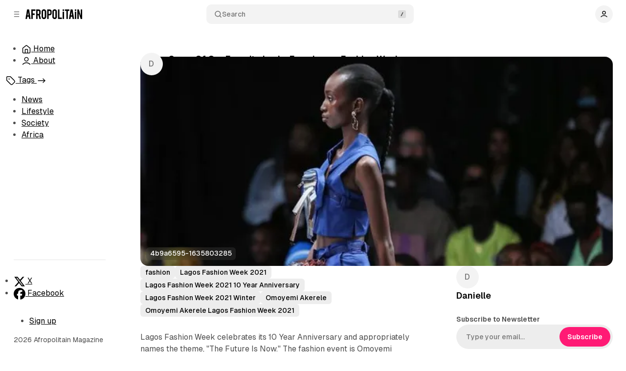

--- FILE ---
content_type: text/html; charset=utf-8
request_url: https://www.afropolitain.com/some-of-our-favorite-looks-from-lagos-fashion-week/
body_size: 15904
content:
<!DOCTYPE html>
<html
	lang="en"
	data-color-scheme="light"
	data-sidebar-collapsed="false"
>
<head>
	<meta charset="utf-8">
	<meta name="viewport" content="width=device-width, initial-scale=1">

	<title>Some Of Our Favorite Looks From Lagos Fashion Week</title>

	<script>
	window.Aspect = { version: '1.8.0' };
</script>


	<script>
		// Set sidebar collapsed from local storage.
		(function() {
			const hasCollapsed = localStorage.getItem('sidebar-collapsed');

			if (hasCollapsed !== null) {
				document.documentElement.setAttribute('data-sidebar-collapsed', hasCollapsed);
			}
		})();
	</script>

	<link rel="preload" as="style" href="https://www.afropolitain.com/assets/built/index.css?v=8c7486b2f1">
	<link rel="preload" as="script" href="https://www.afropolitain.com/assets/vendors/pvs.min.js?v=8c7486b2f1">
	<link rel="preload" as="script" href="https://www.afropolitain.com/assets/built/index.js?v=8c7486b2f1">

	<link rel="preload" href="https://www.afropolitain.com/assets/vendors/Geist-Variable.woff2?v=8c7486b2f1" as="font" type="font/woff2" crossorigin/>

	<style>
		@font-face {
			font-family: 'Geist';
			font-display: swap;
			src: url(https://www.afropolitain.com/assets/vendors/Geist-Variable.woff2?v=8c7486b2f1) format("woff2-variations");
			font-weight: 100 900;
		}

		:root {
			--color-dark-accent: #ffffff;
			--color-accent-foreground: #ffffff;
			--color-dark-accent-foreground: #000000;
			--featured-image--aspect-ratio: 21/9;
		}
	</style>

	<link rel="stylesheet" type="text/css" href="https://www.afropolitain.com/assets/vendors/pvs.min.css?v=8c7486b2f1">

	<link rel="stylesheet" type="text/css" href="https://www.afropolitain.com/assets/built/index.css?v=8c7486b2f1">

	<script src="https://www.afropolitain.com/assets/vendors/ivent.min.js?v=8c7486b2f1"></script>

	<script src="https://www.afropolitain.com/assets/vendors/pvs.min.js?v=8c7486b2f1"></script>

	<link rel="stylesheet" type="text/css" href="https://www.afropolitain.com/assets/vendors/swiper/swiper.min.css?v=8c7486b2f1">
	<link rel="stylesheet" type="text/css" href="https://www.afropolitain.com/assets/vendors/swiper/free-mode.min.css?v=8c7486b2f1">
	<link rel="stylesheet" type="text/css" href="https://www.afropolitain.com/assets/vendors/swiper/mousewheel.min.css?v=8c7486b2f1">
	<link rel="stylesheet" type="text/css" href="https://www.afropolitain.com/assets/vendors/swiper/navigation.min.css?v=8c7486b2f1">

	

	<link rel="stylesheet" type="text/css" href="https://www.afropolitain.com/assets/vendors/tippy.css?v=8c7486b2f1">

	<link rel="stylesheet" type="text/css" href="https://www.afropolitain.com/assets/custom.css?v=8c7486b2f1">

	<link rel="canonical" href="https://www.afropolitain.com/some-of-our-favorite-looks-from-lagos-fashion-week/">
    <meta name="referrer" content="no-referrer-when-downgrade">
    
    <meta property="og:site_name" content="Afropolitain Magazine">
    <meta property="og:type" content="article">
    <meta property="og:title" content="Some Of Our Favorite Looks From Lagos Fashion Week">
    <meta property="og:description" content="Lagos Fashion Week celebrates its 10 Year Anniversary and appropriately names the theme, &quot;The Future Is Now.&quot; The fashion event is Omoyemi Akerele&#x27;s brainchild. She launched Lagos Fashion Week when she was a lawyer, who moonlighted as a stylist. At that time, it was just an idea, but since then">
    <meta property="og:url" content="https://www.afropolitain.com/some-of-our-favorite-looks-from-lagos-fashion-week/">
    <meta property="og:image" content="https://www.afropolitain.com/content/images/2025/10/4b9a6595-1635803285.jpg">
    <meta property="article:published_time" content="2021-11-04T00:46:30.000Z">
    <meta property="article:modified_time" content="2025-10-21T07:05:00.000Z">
    <meta property="article:tag" content="fashion">
    <meta property="article:tag" content="Lagos Fashion Week 2021">
    <meta property="article:tag" content="Lagos Fashion Week 2021 10 Year Anniversary">
    <meta property="article:tag" content="Lagos Fashion Week 2021 Winter">
    <meta property="article:tag" content="Omoyemi Akerele">
    <meta property="article:tag" content="Omoyemi Akerele Lagos Fashion Week 2021">
    
    <meta property="article:publisher" content="https://www.facebook.com/ghost">
    <meta name="twitter:card" content="summary_large_image">
    <meta name="twitter:title" content="Some Of Our Favorite Looks From Lagos Fashion Week">
    <meta name="twitter:description" content="Lagos Fashion Week celebrates its 10 Year Anniversary and appropriately names the theme, &quot;The Future Is Now.&quot; The fashion event is Omoyemi Akerele&#x27;s brainchild. She launched Lagos Fashion Week when she was a lawyer, who moonlighted as a stylist. At that time, it was just an idea, but since then">
    <meta name="twitter:url" content="https://www.afropolitain.com/some-of-our-favorite-looks-from-lagos-fashion-week/">
    <meta name="twitter:image" content="https://www.afropolitain.com/content/images/2025/10/4b9a6595-1635803285.jpg">
    <meta name="twitter:label1" content="Written by">
    <meta name="twitter:data1" content="Danielle">
    <meta name="twitter:label2" content="Filed under">
    <meta name="twitter:data2" content="fashion, Lagos Fashion Week 2021, Lagos Fashion Week 2021 10 Year Anniversary, Lagos Fashion Week 2021 Winter, Omoyemi Akerele, Omoyemi Akerele Lagos Fashion Week 2021">
    <meta name="twitter:site" content="@ghost">
    <meta property="og:image:width" content="752">
    <meta property="og:image:height" content="333">
    
    <script type="application/ld+json">
{
    "@context": "https://schema.org",
    "@type": "Article",
    "publisher": {
        "@type": "Organization",
        "name": "Afropolitain Magazine",
        "url": "https://www.afropolitain.com/",
        "logo": {
            "@type": "ImageObject",
            "url": "https://www.afropolitain.com/content/images/2025/10/Afropolitain-logo200x39-2.png"
        }
    },
    "author": {
        "@type": "Person",
        "name": "Danielle",
        "url": "https://www.afropolitain.com/author/danielle/",
        "sameAs": []
    },
    "headline": "Some Of Our Favorite Looks From Lagos Fashion Week",
    "url": "https://www.afropolitain.com/some-of-our-favorite-looks-from-lagos-fashion-week/",
    "datePublished": "2021-11-04T00:46:30.000Z",
    "dateModified": "2025-10-21T07:05:00.000Z",
    "image": {
        "@type": "ImageObject",
        "url": "https://www.afropolitain.com/content/images/2025/10/4b9a6595-1635803285.jpg",
        "width": 752,
        "height": 333
    },
    "keywords": "fashion, Lagos Fashion Week 2021, Lagos Fashion Week 2021 10 Year Anniversary, Lagos Fashion Week 2021 Winter, Omoyemi Akerele, Omoyemi Akerele Lagos Fashion Week 2021",
    "description": "Lagos Fashion Week celebrates its 10 Year Anniversary and appropriately names the theme, &quot;The Future Is Now.&quot; The fashion event is Omoyemi Akerele&#x27;s brainchild. She launched Lagos Fashion Week when she was a lawyer, who moonlighted as a stylist. At that time, it was just an idea, but since then it has grown into an acclaimed fashion platform, and the world has taken note. Akerele has built Lagos into the fashion capital of Africa, establishing it as a discovery site for new, rising and now estab",
    "mainEntityOfPage": "https://www.afropolitain.com/some-of-our-favorite-looks-from-lagos-fashion-week/"
}
    </script>

    <meta name="generator" content="Ghost 6.12">
    <link rel="alternate" type="application/rss+xml" title="Afropolitain Magazine" href="https://www.afropolitain.com/rss/">
    <script defer src="https://cdn.jsdelivr.net/ghost/portal@~2.56/umd/portal.min.js" data-i18n="true" data-ghost="https://www.afropolitain.com/" data-key="e45242a5ec1e9255f89404ec37" data-api="https://afropolitain.ghost.io/ghost/api/content/" data-locale="en" crossorigin="anonymous"></script><style id="gh-members-styles">.gh-post-upgrade-cta-content,
.gh-post-upgrade-cta {
    display: flex;
    flex-direction: column;
    align-items: center;
    font-family: -apple-system, BlinkMacSystemFont, 'Segoe UI', Roboto, Oxygen, Ubuntu, Cantarell, 'Open Sans', 'Helvetica Neue', sans-serif;
    text-align: center;
    width: 100%;
    color: #ffffff;
    font-size: 16px;
}

.gh-post-upgrade-cta-content {
    border-radius: 8px;
    padding: 40px 4vw;
}

.gh-post-upgrade-cta h2 {
    color: #ffffff;
    font-size: 28px;
    letter-spacing: -0.2px;
    margin: 0;
    padding: 0;
}

.gh-post-upgrade-cta p {
    margin: 20px 0 0;
    padding: 0;
}

.gh-post-upgrade-cta small {
    font-size: 16px;
    letter-spacing: -0.2px;
}

.gh-post-upgrade-cta a {
    color: #ffffff;
    cursor: pointer;
    font-weight: 500;
    box-shadow: none;
    text-decoration: underline;
}

.gh-post-upgrade-cta a:hover {
    color: #ffffff;
    opacity: 0.8;
    box-shadow: none;
    text-decoration: underline;
}

.gh-post-upgrade-cta a.gh-btn {
    display: block;
    background: #ffffff;
    text-decoration: none;
    margin: 28px 0 0;
    padding: 8px 18px;
    border-radius: 4px;
    font-size: 16px;
    font-weight: 600;
}

.gh-post-upgrade-cta a.gh-btn:hover {
    opacity: 0.92;
}</style>
    <script defer src="https://cdn.jsdelivr.net/ghost/sodo-search@~1.8/umd/sodo-search.min.js" data-key="e45242a5ec1e9255f89404ec37" data-styles="https://cdn.jsdelivr.net/ghost/sodo-search@~1.8/umd/main.css" data-sodo-search="https://afropolitain.ghost.io/" data-locale="en" crossorigin="anonymous"></script>
    
    <link href="https://www.afropolitain.com/webmentions/receive/" rel="webmention">
    <script defer src="/public/cards.min.js?v=8c7486b2f1"></script>
    <link rel="stylesheet" type="text/css" href="/public/cards.min.css?v=8c7486b2f1">
    <script defer src="/public/member-attribution.min.js?v=8c7486b2f1"></script>
    <script defer src="/public/ghost-stats.min.js?v=8c7486b2f1" data-stringify-payload="false" data-datasource="analytics_events" data-storage="localStorage" data-host="https://www.afropolitain.com/.ghost/analytics/api/v1/page_hit"  tb_site_uuid="1eceea75-fac9-4223-a692-56151dcfc317" tb_post_uuid="8167cce5-8a31-4c2b-bcc9-a8eff9ad0649" tb_post_type="post" tb_member_uuid="undefined" tb_member_status="undefined"></script><style>:root {--ghost-accent-color: #FF1A75;}</style>
</head>

<body class="post-template tag-fashion tag-lagos-fashion-week-2021 tag-lagos-fashion-week-2021-10-year-anniversary tag-lagos-fashion-week-2021-winter tag-omoyemi-akerele tag-omoyemi-akerele-lagos-fashion-week-2021 tag-hash-migrated-1761029957181 tag-hash-wp-68f72f4e0e24fb001b29c1f6 tag-hash-wp-post-68f72f4e0e24fb001b29c1f7 tag-hash-import-2025-10-21-06-59 layout-default post-template-default post-has-sidebar">
	<a href="#sidebar" class="button screen-reader-text">Skip to Sidebar</a>
	<a href="#content" class="button screen-reader-text">Skip to Content</a>

	<main class="main">
		<div class="navbar">
			<div>
				<button
					class="toggle-sidebar button button-icon button-transparent button-rounded"
					aria-label="Collapse Sidebar"
					aria-expanded="true"
				>
					<svg width="20" height="20" viewBox="0 0 20 20" fill="none" xmlns="http://www.w3.org/2000/svg">
<path d="M4.27271 10H15.7272M4.27271 4H15.7272M4.27271 16H15.7272" stroke="currentColor" stroke-width="1.5" stroke-linecap="round" stroke-linejoin="round"/>
</svg>
				</button>

				<button class="toggle-popup button button-icon button-transparent button-rounded" data-popup-toggle="#popup-navigation" aria-expanded="false" aria-label="Open a popup with navigation">
					<svg width="20" height="20" viewBox="0 0 20 20" fill="none" xmlns="http://www.w3.org/2000/svg">
<path d="M4.27271 10H15.7272M4.27271 4H15.7272M4.27271 16H15.7272" stroke="currentColor" stroke-width="1.5" stroke-linecap="round" stroke-linejoin="round"/>
</svg>
				</button>

				<a class="logo" href="https://www.afropolitain.com" aria-label="Afropolitain Magazine">
		<img src="https://www.afropolitain.com/content/images/2025/10/Afropolitain-logo200x39-2.png" alt="Afropolitain Magazine">

</a>			</div>

			<button class="search-toggle" data-ghost-search>
				<svg class="icon icon-search" width="20" height="20" viewBox="0 0 20 20" fill="none" xmlns="http://www.w3.org/2000/svg">
<path d="M17.5 17.5L13.875 13.875M15.8333 9.16667C15.8333 12.8486 12.8486 15.8333 9.16667 15.8333C5.48477 15.8333 2.5 12.8486 2.5 9.16667C2.5 5.48477 5.48477 2.5 9.16667 2.5C12.8486 2.5 15.8333 5.48477 15.8333 9.16667Z" stroke="currentColor" stroke-width="1.5" stroke-linecap="round" stroke-linejoin="round"/>
</svg>
Search
				<svg class="icon-slash" width="16" height="16" viewBox="0 0 16 16" fill="none" xmlns="http://www.w3.org/2000/svg">
					<rect width="16" height="16" rx="3" fill="#808080" /> 
					<path d="M6.33331 11.3333L9.66665 4.66667" stroke="currentColor" stroke-width="1.5" stroke-linecap="round" stroke-linejoin="round"/>
				</svg>
			</button>

			<nav class="navigation" aria-label="User Navigation">
				<button class="dropdown-toggle" aria-expanded="false" aria-label="Show user navigation">
							<span class="avatar">
		<svg width="20" height="20" viewBox="0 0 20 20" fill="none" xmlns="http://www.w3.org/2000/svg">
<path d="M2.5 16.6667C4.44649 14.6022 7.08918 13.3333 10 13.3333C12.9108 13.3333 15.5535 14.6022 17.5 16.6667M13.75 6.25C13.75 8.32107 12.0711 10 10 10C7.92893 10 6.25 8.32107 6.25 6.25C6.25 4.17893 7.92893 2.5 10 2.5C12.0711 2.5 13.75 4.17893 13.75 6.25Z" stroke="currentColor" stroke-width="1.5" stroke-linecap="round" stroke-linejoin="round"/>
</svg>
	</span>
				</button>
				<div class="dropdown dropdown-user dropdown-align-left">
					<div class="dropdown-user-head">
							<span class="avatar">
		<svg width="20" height="20" viewBox="0 0 20 20" fill="none" xmlns="http://www.w3.org/2000/svg">
<path d="M2.5 16.6667C4.44649 14.6022 7.08918 13.3333 10 13.3333C12.9108 13.3333 15.5535 14.6022 17.5 16.6667M13.75 6.25C13.75 8.32107 12.0711 10 10 10C7.92893 10 6.25 8.32107 6.25 6.25C6.25 4.17893 7.92893 2.5 10 2.5C12.0711 2.5 13.75 4.17893 13.75 6.25Z" stroke="currentColor" stroke-width="1.5" stroke-linecap="round" stroke-linejoin="round"/>
</svg>
	</span>
						<span class="dropdown-user-name">Anonymous</span>
					</div>
					<hr>
					<ul>
						<li>
													</li>
						<li>
							<a href="/signin/" class="nav-link">
								<svg width="20" height="20" viewBox="0 0 20 20" fill="none" xmlns="http://www.w3.org/2000/svg">
<path d="M12.5 2.5H13.5C14.9002 2.5 15.6002 2.5 16.135 2.77248C16.6054 3.01217 16.9878 3.39462 17.2275 3.86503C17.5 4.3998 17.5 5.09988 17.5 6.5V13.5C17.5 14.9002 17.5 15.6002 17.2275 16.135C16.9878 16.6054 16.6054 16.9878 16.135 17.2275C15.6002 17.5 14.9002 17.5 13.5 17.5H12.5M8.33333 5.83333L12.5 10M12.5 10L8.33333 14.1667M12.5 10H2.5" stroke="currentColor" stroke-width="1.5" stroke-linecap="round" stroke-linejoin="round"/>
</svg>
								Sign in
							</a>
						</li>
					</ul>
				</div>
			</nav>
		</div>

		<aside class="sidebar" id="sidebar">
			<nav class="navigation navigation-sidebar" aria-label="Sidebar Primary Navigation">
				<ul>
<li class="nav-item">

						
<a
	href="/"
	class="nav-link nav-link-home"
		data-tippy-content="Home"
>
	<svg width="20" height="20" viewBox="0 0 20 20" fill="none" xmlns="http://www.w3.org/2000/svg">
<path d="M7.5 17.4999V11.3332C7.5 10.8665 7.5 10.6331 7.59082 10.4549C7.67072 10.298 7.79821 10.1706 7.95501 10.0907C8.13327 9.99988 8.36658 9.99988 8.83333 9.99988H11.1667C11.6334 9.99988 11.8668 9.99988 12.045 10.0907C12.2018 10.1706 12.3292 10.298 12.4092 10.4549C12.5 10.6331 12.5 10.8665 12.5 11.3332V17.4999M9.18142 2.30321L3.52949 6.69915C3.15168 6.993 2.96278 7.13993 2.82669 7.32393C2.70614 7.48691 2.61633 7.67053 2.56169 7.86575C2.5 8.08615 2.5 8.32546 2.5 8.80413V14.8332C2.5 15.7666 2.5 16.2333 2.68166 16.5899C2.84144 16.9035 3.09641 17.1585 3.41002 17.3182C3.76653 17.4999 4.23324 17.4999 5.16667 17.4999H14.8333C15.7667 17.4999 16.2335 17.4999 16.59 17.3182C16.9036 17.1585 17.1586 16.9035 17.3183 16.5899C17.5 16.2333 17.5 15.7666 17.5 14.8332V8.80413C17.5 8.32546 17.5 8.08615 17.4383 7.86575C17.3837 7.67053 17.2938 7.48691 17.1733 7.32393C17.0372 7.13993 16.8483 6.993 16.4705 6.69915L10.8186 2.30321C10.5258 2.0755 10.3794 1.96165 10.2177 1.91788C10.0752 1.87926 9.92483 1.87926 9.78225 1.91788C9.62058 1.96165 9.47417 2.0755 9.18142 2.30321Z" stroke="currentColor" stroke-width="1.5" stroke-linecap="round" stroke-linejoin="round"/>
</svg>


	<span class="label">Home</span>
</a>
						</li>
<li class="nav-item">

				
<a
	href="/about/"
	class="nav-link nav-link-about"
		data-tippy-content="About"
>
	<svg width="20" height="20" viewBox="0 0 20 20" fill="none" xmlns="http://www.w3.org/2000/svg">
<path d="M2.5 16.6667C4.44649 14.6022 7.08918 13.3333 10 13.3333C12.9108 13.3333 15.5535 14.6022 17.5 16.6667M13.75 6.25C13.75 8.32107 12.0711 10 10 10C7.92893 10 6.25 8.32107 6.25 6.25C6.25 4.17893 7.92893 2.5 10 2.5C12.0711 2.5 13.75 4.17893 13.75 6.25Z" stroke="currentColor" stroke-width="1.5" stroke-linecap="round" stroke-linejoin="round"/>
</svg>

	<span class="label">About</span>
</a>
				</li>
</ul>

			</nav>


								<nav class="navigation navigation-sidebar navigation-tags" aria-label="Sidebar Tags Navigation">
						<a
		href="/tags/"
	class="nav-link nav-link-tags nav-section-link"
		data-tippy-content="Tags"
>
			<svg width="20" height="20" viewBox="0 0 20 20" fill="none" xmlns="http://www.w3.org/2000/svg">
<path d="M6.66667 6.66675H6.675M1.66667 4.33341V8.06217C1.66667 8.46983 1.66667 8.67366 1.71272 8.8655C1.75354 9.0355 1.82088 9.19808 1.91227 9.34725C2.01533 9.51541 2.15946 9.65958 2.44772 9.94783L8.83825 16.3383C9.82825 17.3283 10.3233 17.8234 10.8941 18.0088C11.3963 18.172 11.9371 18.172 12.4392 18.0088C13.01 17.8234 13.5051 17.3283 14.4951 16.3383L16.3383 14.4952C17.3283 13.5052 17.8233 13.0101 18.0088 12.4392C18.1719 11.9372 18.1719 11.3963 18.0088 10.8942C17.8233 10.3234 17.3283 9.82833 16.3383 8.83833L9.94775 2.4478C9.6595 2.15954 9.51533 2.01541 9.34717 1.91235C9.198 1.82096 9.03542 1.75362 8.86542 1.7128C8.67358 1.66675 8.46975 1.66675 8.0621 1.66675H4.33333C3.39992 1.66675 2.9332 1.66675 2.57668 1.84841C2.26308 2.00819 2.00811 2.26316 1.84833 2.57676C1.66667 2.93328 1.66667 3.39999 1.66667 4.33341ZM7.08333 6.66675C7.08333 6.89686 6.89678 7.08341 6.66667 7.08341C6.43655 7.08341 6.25 6.89686 6.25 6.66675C6.25 6.43663 6.43655 6.25008 6.66667 6.25008C6.89678 6.25008 7.08333 6.43663 7.08333 6.66675Z" stroke="currentColor" stroke-width="1.5" stroke-linecap="round" stroke-linejoin="round"/>
</svg>



	<span class="label">Tags</span>

			<svg class="icon icon-arrow-right" width="20" height="20" viewBox="0 0 20 20" fill="none" xmlns="http://www.w3.org/2000/svg">
<path d="M13 6.16675L16.8333 10.0001L13 13.8334" stroke="currentColor" stroke-width="1.5" stroke-linecap="round" stroke-linejoin="round"/>
<path d="M3.16669 10H16.8333" stroke="currentColor" stroke-width="1.5" stroke-linecap="round" stroke-linejoin="round"/>
</svg>
</a>
						<ul>
							<li>
								<a
		href="/tag/news-68f72f4e0e24fb001b29c1fd/"
	class="nav-link nav-link-news-68f72f4e0e24fb001b29c1fd"
>

		<span
			class="nav-link-circle"
		></span>

	<span class="label">News</span>

</a>
							</li>
							<li>
								<a
		href="/tag/lifestyle/"
	class="nav-link nav-link-lifestyle"
>

		<span
			class="nav-link-circle"
		></span>

	<span class="label">Lifestyle</span>

</a>
							</li>
							<li>
								<a
		href="/tag/society/"
	class="nav-link nav-link-society"
>

		<span
			class="nav-link-circle"
		></span>

	<span class="label">Society</span>

</a>
							</li>
							<li>
								<a
		href="/tag/africa/"
	class="nav-link nav-link-africa"
>

		<span
			class="nav-link-circle"
		></span>

	<span class="label">Africa</span>

</a>
							</li>
						</ul>

						<button
							class="navigation-dropdown-toggle"
							aria-expanded="false"
							aria-controls="nav-dropdown-content-tags"
							aria-label="Show tags navigation"
							id="nav-dropdown-toggle-tags"
						></button>
						<div
							class="navigation-dropdown navigation-dropdown-tags"
							aria-labelledby="nav-dropdown-toggle-tags"
							id="nav-dropdown-content-tags"
						>
							<ul>
								<li>
									<a
		href="/tag/news-68f72f4e0e24fb001b29c1fd/"
	class="nav-link nav-link-news-68f72f4e0e24fb001b29c1fd"
>

		<span
			class="nav-link-circle"
		></span>

	<span class="label">News</span>

</a>
								</li>
								<li>
									<a
		href="/tag/lifestyle/"
	class="nav-link nav-link-lifestyle"
>

		<span
			class="nav-link-circle"
		></span>

	<span class="label">Lifestyle</span>

</a>
								</li>
								<li>
									<a
		href="/tag/society/"
	class="nav-link nav-link-society"
>

		<span
			class="nav-link-circle"
		></span>

	<span class="label">Society</span>

</a>
								</li>
								<li>
									<a
		href="/tag/africa/"
	class="nav-link nav-link-africa"
>

		<span
			class="nav-link-circle"
		></span>

	<span class="label">Africa</span>

</a>
								</li>
							</ul>
						</div>
					</nav>


			<div class="footer sidebar-footer">
	<ul class="social-links">
  <li>
		<a href="https://x.com/ghost" class="social-link" target="_blank" rel="noopener noreferrer">
			<svg width="24" height="24" viewBox="0 0 24 24" fill="none" xmlns="http://www.w3.org/2000/svg">
<path d="M18.2437 2.25H21.5531L14.325 10.5094L22.8281 21.75H16.1719L10.9547 14.9344L4.99216 21.75H1.6781L9.40779 12.9141L1.25623 2.25H8.08123L12.7922 8.47969L18.2437 2.25ZM17.0812 19.7719H18.914L7.08279 4.125H5.11404L17.0812 19.7719Z" fill="currentColor"/>
</svg>
      <span>X</span>
		</a>
  </li>
  <li>
		<a href="https://www.facebook.com/ghost" class="social-link" target="_blank" rel="noopener noreferrer">
			<svg width="24" height="24" viewBox="0 0 24 24" fill="none" xmlns="http://www.w3.org/2000/svg">
<path d="M24 12C24 5.37188 18.6281 0 12 0C5.37188 0 0 5.37188 0 12C0 17.625 3.87656 22.35 9.10312 23.6484V15.6656H6.62812V12H9.10312V10.4203C9.10312 6.3375 10.95 4.44375 14.9625 4.44375C15.7219 4.44375 17.0344 4.59375 17.5734 4.74375V8.0625C17.2922 8.03437 16.8 8.01562 16.1859 8.01562C14.2172 8.01562 13.4578 8.76094 13.4578 10.6969V12H17.3766L16.7016 15.6656H13.4531V23.9109C19.3969 23.1938 24 18.1359 24 12Z" fill="currentColor"/>
</svg>
      <span>Facebook</span>
		</a>
  </li>
</ul>

	<nav class="navigation navigation-sidebar-footer navigation-secondary" aria-label="Sidebar Secondary Navigation">
		<ul>
<li class="nav-item">

				
<a
	href="#/portal/"
	class="nav-link nav-link-sign-up"
>
	
	<span class="label">Sign up</span>
</a>
				</li>
</ul>

	</nav>

	<div class="footer-copyright">2026 Afropolitain Magazine</div>
</div>		</aside>

		<article id="content" class="content post">
			



<header class="post-header container-wide">
	<div class="post-header-info">
		<h1 class="post-title">Some Of Our Favorite Looks From Lagos Fashion Week</h1>
		<ul class="post-meta">
				<li>
	<div class="post-meta-author">
		<a href="/author/danielle/" class="post-meta-author-image" tabindex="-1" aria-label="Danielle" data-tooltip-custom="author">
				<span class="avatar avatar-large" data-avatar-name="D">
		
	</span>
		</a>
		by <a href=https://www.afropolitain.com/author/danielle/ data-tooltip-custom='author'>Danielle</a>
		<div class="tooltip-custom tooltip-custom-author" style="display:none;">
	<a href="/author/danielle/" class="tooltip-avatar" aria-label="Danielle" tabindex="-1">
			<span class="avatar avatar-large" data-avatar-name="D">
		
	</span>
	</a>
	<a href="/author/danielle/" class="tooltip-title">Danielle</a>
	
<ul class="social-links social-links-author"></ul></div>	</div>

</li>
				<li class="separator">&bull;</li>
			<li>
				<time class="post-meta-date" datetime="2021-11-04">November 4, 2021</time>
			</li>
			<li class="separator">&bull;</li>
			<li>
				<span class="post-meta-time">2 min read</span>
			</li>
		</ul>
	</div>

	<div class="post-header-buttons">
				<div class="post-button-share navigation">
	<button class="button button-background-200 button-sm dropdown-toggle" aria-expanded="false">
		<svg width="20" height="20" viewBox="0 0 20 20" fill="none" xmlns="http://www.w3.org/2000/svg">
<path d="M17.5 10V13.5C17.5 14.9002 17.5 15.6002 17.2275 16.135C16.9878 16.6054 16.6054 16.9878 16.135 17.2275C15.6002 17.5 14.9002 17.5 13.5 17.5H6.5C5.09987 17.5 4.3998 17.5 3.86503 17.2275C3.39462 16.9878 3.01217 16.6054 2.77248 16.135C2.5 15.6002 2.5 14.9002 2.5 13.5V10M13.3333 5.83333L10 2.5M10 2.5L6.66667 5.83333M10 2.5V12.5" stroke="currentColor" stroke-width="1.5" stroke-linecap="round" stroke-linejoin="round"/>
</svg>
		<span class="label">Share</span>
	</button>
	<div class="dropdown dropdown-share">
		<ul><li>
	<a class="nav-link" href="https://x.com/intent/tweet?url=https%3A%2F%2Fwww.afropolitain.com%2Fsome-of-our-favorite-looks-from-lagos-fashion-week%2F&text=Some%20Of%20Our%20Favorite%20Looks%20From%20Lagos%20Fashion%20Week" rel="noopener" target="_blank">
		<svg width="24" height="24" viewBox="0 0 24 24" fill="none" xmlns="http://www.w3.org/2000/svg">
<path d="M18.2437 2.25H21.5531L14.325 10.5094L22.8281 21.75H16.1719L10.9547 14.9344L4.99216 21.75H1.6781L9.40779 12.9141L1.25623 2.25H8.08123L12.7922 8.47969L18.2437 2.25ZM17.0812 19.7719H18.914L7.08279 4.125H5.11404L17.0812 19.7719Z" fill="currentColor"/>
</svg>
		<span class="label">Share on X</span>
	</a>
</li>

<li>
	<a class="nav-link" href="https://www.facebook.com/sharer/sharer.php?u=https%3A%2F%2Fwww.afropolitain.com%2Fsome-of-our-favorite-looks-from-lagos-fashion-week%2F&quote=Some%20Of%20Our%20Favorite%20Looks%20From%20Lagos%20Fashion%20Week" rel="noopener" target="_blank">
		<svg width="24" height="24" viewBox="0 0 24 24" fill="none" xmlns="http://www.w3.org/2000/svg">
<path d="M24 12C24 5.37188 18.6281 0 12 0C5.37188 0 0 5.37188 0 12C0 17.625 3.87656 22.35 9.10312 23.6484V15.6656H6.62812V12H9.10312V10.4203C9.10312 6.3375 10.95 4.44375 14.9625 4.44375C15.7219 4.44375 17.0344 4.59375 17.5734 4.74375V8.0625C17.2922 8.03437 16.8 8.01562 16.1859 8.01562C14.2172 8.01562 13.4578 8.76094 13.4578 10.6969V12H17.3766L16.7016 15.6656H13.4531V23.9109C19.3969 23.1938 24 18.1359 24 12Z" fill="currentColor"/>
</svg>
		<span class="label">Share on Facebook</span>
	</a>
</li>

<li>
	<a class="nav-link" href="https://www.linkedin.com/sharing/share-offsite/?url=https%3A%2F%2Fwww.afropolitain.com%2Fsome-of-our-favorite-looks-from-lagos-fashion-week%2F&summary=Some%20Of%20Our%20Favorite%20Looks%20From%20Lagos%20Fashion%20Week" rel="noopener" target="_blank">
		<svg width="24" height="24" viewBox="0 0 24 24" fill="none" xmlns="http://www.w3.org/2000/svg">
<path d="M21 1.5H2.99531C2.17031 1.5 1.5 2.17969 1.5 3.01406V20.9859C1.5 21.8203 2.17031 22.5 2.99531 22.5H21C21.825 22.5 22.5 21.8203 22.5 20.9859V3.01406C22.5 2.17969 21.825 1.5 21 1.5ZM7.84687 19.5H4.73438V9.47812H7.85156V19.5H7.84687ZM6.29062 8.10938C5.29219 8.10938 4.48594 7.29844 4.48594 6.30469C4.48594 5.31094 5.29219 4.5 6.29062 4.5C7.28437 4.5 8.09531 5.31094 8.09531 6.30469C8.09531 7.30312 7.28906 8.10938 6.29062 8.10938ZM19.5141 19.5H16.4016V14.625C16.4016 13.4625 16.3781 11.9672 14.7844 11.9672C13.1625 11.9672 12.9141 13.2328 12.9141 14.5406V19.5H9.80156V9.47812H12.7875V10.8469H12.8297C13.2469 10.0594 14.2641 9.22969 15.7781 9.22969C18.9281 9.22969 19.5141 11.3062 19.5141 14.0062V19.5Z" fill="currentColor"/>
</svg>		<span class="label">Share on LinkedIn</span>
	</a>
</li>

<li>
	<a class="nav-link" href="https://www.pinterest.com/pin/create/button/?url=https%3A%2F%2Fwww.afropolitain.com%2Fsome-of-our-favorite-looks-from-lagos-fashion-week%2F&description=Some%20Of%20Our%20Favorite%20Looks%20From%20Lagos%20Fashion%20Week" rel="noopener" target="_blank">
		<svg width="24" height="24" viewBox="0 0 24 24" fill="none" xmlns="http://www.w3.org/2000/svg">
<path d="M23.625 12C23.625 18.4218 18.4218 23.625 12 23.625C10.8 23.625 9.64688 23.4422 8.55938 23.1047C9.03282 22.3312 9.74062 21.0655 10.0031 20.0578C10.1437 19.5141 10.725 17.2922 10.725 17.2922C11.1047 18.0141 12.2109 18.6281 13.3875 18.6281C16.8938 18.6281 19.4204 15.4032 19.4204 11.3953C19.4204 7.55625 16.2843 4.68282 12.2531 4.68282C7.2375 4.68282 4.57032 8.04843 4.57032 11.7188C4.57032 13.425 5.4797 15.5484 6.92813 16.2234C7.14845 16.3266 7.26562 16.2796 7.31719 16.0687C7.35469 15.9093 7.55157 15.1172 7.64062 14.7516C7.66875 14.6344 7.65469 14.5313 7.56094 14.4188C7.0875 13.8328 6.70312 12.7641 6.70312 11.7656C6.70312 9.20155 8.64375 6.72187 11.9531 6.72187C14.8078 6.72187 16.8094 8.66719 16.8094 11.4516C16.8094 14.5969 15.2204 16.7766 13.1531 16.7766C12.0141 16.7766 11.1563 15.8344 11.4328 14.6766C11.7609 13.2937 12.3937 11.8031 12.3937 10.8047C12.3937 9.91407 11.9156 9.16875 10.9219 9.16875C9.7547 9.16875 8.81719 10.3734 8.81719 11.9906C8.81719 13.0219 9.16407 13.7156 9.16407 13.7156C9.16407 13.7156 8.01563 18.5813 7.80468 19.4906C7.57032 20.4938 7.66407 21.9093 7.7625 22.8282C3.44063 21.1359 0.375 16.9266 0.375 12C0.375 5.57812 5.57812 0.375 12 0.375C18.4218 0.375 23.625 5.57812 23.625 12Z" fill="currentColor"/>
</svg>
		<span class="label">Share on Pinterest</span>
	</a>
</li>

<li>
	<a class="nav-link" href="mailto:?subject=Some%20Of%20Our%20Favorite%20Looks%20From%20Lagos%20Fashion%20Week&body=https%3A%2F%2Fwww.afropolitain.com%2Fsome-of-our-favorite-looks-from-lagos-fashion-week%2F" rel="noopener" target="_blank">
		<svg width="20" height="20" viewBox="0 0 20 20" fill="none" xmlns="http://www.w3.org/2000/svg">
<path d="M1.66667 5.83325L8.47075 10.5961C9.02175 10.9818 9.29725 11.1747 9.59692 11.2493C9.86158 11.3153 10.1384 11.3153 10.4031 11.2493C10.7028 11.1747 10.9783 10.9818 11.5293 10.5961L18.3333 5.83325M5.66667 16.6666H14.3333C15.7335 16.6666 16.4335 16.6666 16.9683 16.3941C17.4388 16.1544 17.8212 15.772 18.0608 15.3016C18.3333 14.7668 18.3333 14.0668 18.3333 12.6666V7.33325C18.3333 5.93312 18.3333 5.23305 18.0608 4.69828C17.8212 4.22787 17.4388 3.84542 16.9683 3.60574C16.4335 3.33325 15.7335 3.33325 14.3333 3.33325H5.66667C4.26653 3.33325 3.56647 3.33325 3.03169 3.60574C2.56128 3.84542 2.17883 4.22787 1.93915 4.69828C1.66667 5.23305 1.66667 5.93312 1.66667 7.33325V12.6666C1.66667 14.0668 1.66667 14.7668 1.93915 15.3016C2.17883 15.772 2.56128 16.1544 3.03169 16.3941C3.56647 16.6666 4.26653 16.6666 5.66667 16.6666Z" stroke="currentColor" stroke-width="1.5" stroke-linecap="round" stroke-linejoin="round"/>
</svg>
		<span class="label">Email</span>
	</a>
</li>

<li>
	<button class="nav-link" data-clipboard-text="https://www.afropolitain.com/some-of-our-favorite-looks-from-lagos-fashion-week/">
		<svg width="20" height="20" viewBox="0 0 20 20" fill="none" xmlns="http://www.w3.org/2000/svg">
<path d="M8.33332 10.8332C8.69117 11.3117 9.14775 11.7075 9.67208 11.994C10.1964 12.2805 10.7762 12.4508 11.3722 12.4935C11.9682 12.5362 12.5663 12.4502 13.1261 12.2413C13.6859 12.0326 14.1942 11.7057 14.6167 11.2832L17.1167 8.78325C17.8757 7.99737 18.2956 6.94486 18.2862 5.85238C18.2767 4.7599 17.8384 3.71484 17.0659 2.94231C16.2933 2.16977 15.2483 1.73157 14.1558 1.72208C13.0633 1.71258 12.0108 2.13256 11.225 2.89156L9.79167 4.31656M11.6667 9.16658C11.3087 8.68808 10.8522 8.29223 10.3278 8.00577C9.8035 7.71931 9.22375 7.54896 8.62775 7.50627C8.03182 7.46359 7.43367 7.54958 6.87387 7.7584C6.31407 7.96722 5.80572 8.294 5.38332 8.71658L2.88332 11.2166C2.12433 12.0024 1.70435 13.0549 1.71385 14.1474C1.72334 15.2399 2.16154 16.2849 2.93407 17.0575C3.70661 17.83 4.75167 18.2682 5.84415 18.2777C6.93663 18.2872 7.98914 17.8672 8.775 17.1082L10.2 15.6832" stroke="currentColor" stroke-width="1.5" stroke-linecap="round" stroke-linejoin="round"/>
</svg>
		<span class="label">Copy link</span>
	</button>
</li></ul>
	</div>
</div>	</div>
</header>

<div class="post-media">	<figure class="post-featured-image">
		

<picture>
	<source
		srcset="/content/images/size/w300/format/webp/2025/10/4b9a6595-1635803285.jpg 300w,
		/content/images/size/w400/format/webp/2025/10/4b9a6595-1635803285.jpg 400w,
		/content/images/size/w600/format/webp/2025/10/4b9a6595-1635803285.jpg 600w,
		/content/images/size/w1200/format/webp/2025/10/4b9a6595-1635803285.jpg 1200w,
		/content/images/size/w1600/format/webp/2025/10/4b9a6595-1635803285.jpg 1600w,
		/content/images/size/w2000/format/webp/2025/10/4b9a6595-1635803285.jpg 2000w"
		sizes="(max-width: 991.98px) 90vw, 40vw"
		type="image/webp"
	>
	<img
		src="/content/images/2025/10/4b9a6595-1635803285.jpg"
		srcset="/content/images/size/w300/2025/10/4b9a6595-1635803285.jpg 300w,
		/content/images/size/w400/2025/10/4b9a6595-1635803285.jpg 400w,
		/content/images/size/w600/2025/10/4b9a6595-1635803285.jpg 600w,
		/content/images/size/w1200/2025/10/4b9a6595-1635803285.jpg 1200w,
		/content/images/size/w1600/2025/10/4b9a6595-1635803285.jpg 1600w,
		/content/images/size/w2000/2025/10/4b9a6595-1635803285.jpg 2000w"
		width="1340"
		height="530"
		alt="Some Of Our Favorite Looks From Lagos Fashion Week"
		sizes="(max-width: 991.98px) 90vw, 40vw"
		loading="eager"
	>
</picture>			<figcaption>4b9a6595-1635803285</figcaption>
	</figure>
</div>
	<div class="post-content-grid">

		<nav class="post-tags container" aria-label="Post Tags Navigation">
	<ul>
			<li>
				<a class="post-tag" href="/tag/fashion/">fashion</a>
			</li>
			<li>
				<a class="post-tag" href="/tag/lagos-fashion-week-2021/">Lagos Fashion Week 2021</a>
			</li>
			<li>
				<a class="post-tag" href="/tag/lagos-fashion-week-2021-10-year-anniversary/">Lagos Fashion Week 2021 10 Year Anniversary</a>
			</li>
			<li>
				<a class="post-tag" href="/tag/lagos-fashion-week-2021-winter/">Lagos Fashion Week 2021 Winter</a>
			</li>
			<li>
				<a class="post-tag" href="/tag/omoyemi-akerele/">Omoyemi Akerele</a>
			</li>
			<li>
				<a class="post-tag" href="/tag/omoyemi-akerele-lagos-fashion-week-2021/">Omoyemi Akerele Lagos Fashion Week 2021</a>
			</li>
	</ul>
</nav>

		<div class="post-content-wrapper">

			<div class="post-content">
				<p>Lagos Fashion Week celebrates its 10 Year Anniversary and appropriately names the theme, "The Future Is Now." The fashion event is Omoyemi Akerele's brainchild. She launched Lagos Fashion Week when she was a lawyer, who moonlighted as a stylist. At that time, it was just an idea, but since then it has grown into an acclaimed fashion platform, and the world has taken note. Akerele has built Lagos into the fashion capital of Africa, establishing it as a discovery site for new, rising and now established talent. Among those designers are Kenneth Ize, Maki Oh, and Lisa Folawiyo.</p><p>Here are some of the standout designs that showed during the event. One of our favorite showings comes from designer Bridget Awosika. Described as "elegant, poised, effortless, and a minimalist," the collection embodied the elements of a woman. The detailing is exquisite and the movement of the fabric, goddess-like.</p><figure class="kg-card kg-gallery-card kg-width-wide"><div class="kg-gallery-container"><div class="kg-gallery-row"><div class="kg-gallery-image"><img src="https://www.afropolitain.com/content/images/2025/10/ac1a6dfe-00bc-4f3a-98ea-9f9163000bdd-scaled.jpg" width="2000" height="2500" loading="lazy" alt srcset="https://www.afropolitain.com/content/images/size/w600/2025/10/ac1a6dfe-00bc-4f3a-98ea-9f9163000bdd-scaled.jpg 600w, https://www.afropolitain.com/content/images/size/w1000/2025/10/ac1a6dfe-00bc-4f3a-98ea-9f9163000bdd-scaled.jpg 1000w, https://www.afropolitain.com/content/images/size/w1600/2025/10/ac1a6dfe-00bc-4f3a-98ea-9f9163000bdd-scaled.jpg 1600w, https://www.afropolitain.com/content/images/2025/10/ac1a6dfe-00bc-4f3a-98ea-9f9163000bdd-scaled.jpg 2048w" sizes="(min-width: 720px) 720px"></div><div class="kg-gallery-image"><img src="https://www.afropolitain.com/content/images/2025/10/0379b9ec-0c91-41db-ad12-350482fee5bb-scaled.jpg" width="2000" height="2500" loading="lazy" alt srcset="https://www.afropolitain.com/content/images/size/w600/2025/10/0379b9ec-0c91-41db-ad12-350482fee5bb-scaled.jpg 600w, https://www.afropolitain.com/content/images/size/w1000/2025/10/0379b9ec-0c91-41db-ad12-350482fee5bb-scaled.jpg 1000w, https://www.afropolitain.com/content/images/size/w1600/2025/10/0379b9ec-0c91-41db-ad12-350482fee5bb-scaled.jpg 1600w, https://www.afropolitain.com/content/images/2025/10/0379b9ec-0c91-41db-ad12-350482fee5bb-scaled.jpg 2048w" sizes="(min-width: 720px) 720px"></div><div class="kg-gallery-image"><img src="https://www.afropolitain.com/content/images/2025/10/a08a8872-d092-4aaa-a24e-d65cb6689279-scaled.jpg" width="2000" height="2500" loading="lazy" alt srcset="https://www.afropolitain.com/content/images/size/w600/2025/10/a08a8872-d092-4aaa-a24e-d65cb6689279-scaled.jpg 600w, https://www.afropolitain.com/content/images/size/w1000/2025/10/a08a8872-d092-4aaa-a24e-d65cb6689279-scaled.jpg 1000w, https://www.afropolitain.com/content/images/size/w1600/2025/10/a08a8872-d092-4aaa-a24e-d65cb6689279-scaled.jpg 1600w, https://www.afropolitain.com/content/images/2025/10/a08a8872-d092-4aaa-a24e-d65cb6689279-scaled.jpg 2048w" sizes="(min-width: 720px) 720px"></div></div><div class="kg-gallery-row"><div class="kg-gallery-image"><img src="https://www.afropolitain.com/content/images/2025/10/a48ef9da-c772-4751-b51e-765029fcceb9-scaled.jpg" width="2000" height="2500" loading="lazy" alt srcset="https://www.afropolitain.com/content/images/size/w600/2025/10/a48ef9da-c772-4751-b51e-765029fcceb9-scaled.jpg 600w, https://www.afropolitain.com/content/images/size/w1000/2025/10/a48ef9da-c772-4751-b51e-765029fcceb9-scaled.jpg 1000w, https://www.afropolitain.com/content/images/size/w1600/2025/10/a48ef9da-c772-4751-b51e-765029fcceb9-scaled.jpg 1600w, https://www.afropolitain.com/content/images/2025/10/a48ef9da-c772-4751-b51e-765029fcceb9-scaled.jpg 2048w" sizes="(min-width: 720px) 720px"></div><div class="kg-gallery-image"><img src="https://www.afropolitain.com/content/images/2025/10/eb884f3f-7fe5-4d23-ba00-8aa240f1c8d4-scaled.jpg" width="2000" height="2500" loading="lazy" alt srcset="https://www.afropolitain.com/content/images/size/w600/2025/10/eb884f3f-7fe5-4d23-ba00-8aa240f1c8d4-scaled.jpg 600w, https://www.afropolitain.com/content/images/size/w1000/2025/10/eb884f3f-7fe5-4d23-ba00-8aa240f1c8d4-scaled.jpg 1000w, https://www.afropolitain.com/content/images/size/w1600/2025/10/eb884f3f-7fe5-4d23-ba00-8aa240f1c8d4-scaled.jpg 1600w, https://www.afropolitain.com/content/images/2025/10/eb884f3f-7fe5-4d23-ba00-8aa240f1c8d4-scaled.jpg 2048w" sizes="(min-width: 720px) 720px"></div><div class="kg-gallery-image"><img src="https://www.afropolitain.com/content/images/2025/10/2bec64e4-2c9e-40e0-aa87-ad6e14bd639d-scaled.jpg" width="2000" height="2500" loading="lazy" alt srcset="https://www.afropolitain.com/content/images/size/w600/2025/10/2bec64e4-2c9e-40e0-aa87-ad6e14bd639d-scaled.jpg 600w, https://www.afropolitain.com/content/images/size/w1000/2025/10/2bec64e4-2c9e-40e0-aa87-ad6e14bd639d-scaled.jpg 1000w, https://www.afropolitain.com/content/images/size/w1600/2025/10/2bec64e4-2c9e-40e0-aa87-ad6e14bd639d-scaled.jpg 1600w, https://www.afropolitain.com/content/images/2025/10/2bec64e4-2c9e-40e0-aa87-ad6e14bd639d-scaled.jpg 2048w" sizes="(min-width: 720px) 720px"></div></div></div></figure><p>The following designs are by CUTE-SAINT, making their debut in the format of a mini collection. With bold colors and gorgeous patterns, these design pieces stood out for their focus on zero waste, and goals to reduce their carbon footprint in the production of the fashion ensembles. Recyclability was a driving force behind the plans for these pieces and earned them a position in the Fayrouz powered Green Access 2021 Selection.</p><figure class="kg-card kg-image-card"><img src="https://afropoli.com/wp-content/uploads/2021/11/D8481212-72B4-4F70-8935-B9A6A5882200-scaled.jpg" class="kg-image" alt loading="lazy" width="2048" height="2560"></figure><figure class="kg-card kg-image-card"><img src="https://afropoli.com/wp-content/uploads/2021/11/FD33D450-E4C1-4107-9F9F-FD01AA6FD9FC-scaled.jpg" class="kg-image" alt loading="lazy" width="2048" height="2560"></figure><figure class="kg-card kg-image-card"><img src="https://afropoli.com/wp-content/uploads/2021/11/F1D0DC59-3CEC-4046-9CB1-6601DB4560C3-scaled.jpg" class="kg-image" alt loading="lazy" width="2048" height="2560"></figure><p><em>All images in this article are courtesy of Lagos Fashion Week 2021 via Instagram.</em></p>
			</div>


			<div class="post-card-author">
	<a href="/author/danielle/" class="post-card-author-image" aria-label="Danielle" tabindex="-1">
			<span class="avatar avatar-large" data-avatar-name="D">
		
	</span>
	</a>

	<a href="/author/danielle/" class="post-card-author-name">Danielle</a>


	
<ul class="social-links social-links-author"></ul></div>
		</div>

			<aside class="post-sidebar">
	<div class="post-card-author">
	<a href="/author/danielle/" class="post-card-author-image" aria-label="Danielle" tabindex="-1">
			<span class="avatar avatar-large" data-avatar-name="D">
		
	</span>
	</a>

	<a href="/author/danielle/" class="post-card-author-name">Danielle</a>


	
<ul class="social-links social-links-author"></ul></div>

	<div class="post-sidebar-sticky toc-scroll">
			<div class="toc toc-hidden">
	<button class="toc-button button button-sm button-icon button-transparent button-rounded" aria-expanded="false" aria-label="Collapse table of contents">
		<svg width="16" height="16" viewBox="0 0 16 16" fill="none" xmlns="http://www.w3.org/2000/svg"><line x1="1.25" y1="4.25" x2="10.75" y2="4.25" stroke="currentColor" stroke-width="1.5" stroke-linecap="round"></line><line x1="3.25" y1="8.25" x2="12.75" y2="8.25" stroke="currentColor" stroke-width="1.5" stroke-linecap="round"></line><line x1="5.25" y1="12.25" x2="14.75" y2="12.25" stroke="currentColor" stroke-width="1.5" stroke-linecap="round"></line></svg>
	</button>
	<div class="toc-title">
		<svg width="16" height="16" viewBox="0 0 16 16" fill="none" xmlns="http://www.w3.org/2000/svg"><line x1="1.25" y1="4.25" x2="10.75" y2="4.25" stroke="currentColor" stroke-width="1.5" stroke-linecap="round"></line><line x1="3.25" y1="8.25" x2="12.75" y2="8.25" stroke="currentColor" stroke-width="1.5" stroke-linecap="round"></line><line x1="5.25" y1="12.25" x2="14.75" y2="12.25" stroke="currentColor" stroke-width="1.5" stroke-linecap="round"></line></svg>

		On this page
	</div>
	<div class="toc-unlock-link" style="display: none;">
		<a href="#post-upgrade-cta">
			<svg width="16" height="16" viewBox="0 0 16 16" fill="none" xmlns="http://www.w3.org/2000/svg"><path d="M8 11.3333C8.36819 11.3333 8.66667 11.0349 8.66667 10.6667C8.66667 10.2985 8.36819 10 8 10C7.63181 10 7.33333 10.2985 7.33333 10.6667C7.33333 11.0349 7.63181 11.3333 8 11.3333Z" stroke="currentColor" stroke-width="1.5" stroke-linecap="round" stroke-linejoin="round"/><path d="M12.6667 6.66667H3.33333C2.59695 6.66667 2 7.26362 2 8V13.3333C2 14.0697 2.59695 14.6667 3.33333 14.6667H12.6667C13.403 14.6667 14 14.0697 14 13.3333V8C14 7.26362 13.403 6.66667 12.6667 6.66667Z" stroke="currentColor" stroke-width="1.5" stroke-linecap="round" stroke-linejoin="round"/><path d="M4.66667 6.66667V4.66667C4.6667 3.93291 4.90884 3.21967 5.35553 2.63756C5.80222 2.05544 6.42851 1.63698 7.13726 1.44706C7.84601 1.25715 8.59762 1.3064 9.27553 1.58718C9.95344 1.86796 10.5198 2.36457 10.8867 3" stroke="currentColor" stroke-width="1.5" stroke-linecap="round" stroke-linejoin="round"/></svg>
			Unlock full content
		</a>
	</div>
</div>
					<form class="form-subscribe" data-members-form="subscribe">
					<label for="subscribe-email">Subscribe to Newsletter</label>
				<div>
					<input type="email" id="subscribe-email" placeholder="Type your email..." required data-members-email>
					<button class="button" type="submit">
							<span class="label hide-when-loading hide-when-success">Subscribe</span>
						<span class="label loading">Sending<svg class="icon icon-loader" width="20" height="20" viewBox="0 0 20 20" fill="none" xmlns="http://www.w3.org/2000/svg">
<path opacity="0.1" d="M10 17.5C14.1421 17.5 17.5 14.1421 17.5 10C17.5 5.85786 14.1421 2.5 10 2.5C5.85786 2.5 2.5 5.85786 2.5 10C2.5 14.1421 5.85786 17.5 10 17.5Z" stroke="currentColor" stroke-width="1.5"/>
<path d="M17.5 10C17.5 14.1421 14.1421 17.5 10 17.5" stroke="currentColor" stroke-width="1.5" stroke-linecap="round"/>
</svg>
</span>
						<span class="label success">Sent<svg class="icon icon-check" width="20" height="20" viewBox="0 0 20 20" fill="none" xmlns="http://www.w3.org/2000/svg">
<path d="M16.6667 5L7.5 14.1667L3.33334 10" stroke="currentColor" stroke-width="1.5" stroke-linecap="round" stroke-linejoin="round"/>
</svg>
</span>
					</button>
				</div>
				<span class="form-alert">
					<span class="success">Please check your inbox and click the confirmation link.</span>
					<span class="error" data-members-error></span>
				</span>
			</form>
	</div>
</aside>

	</div>

	<section class="section section-read-next">
		<h2 class="section-head">Read Next</h2>

		
				<div class="swiper slider-cards slider-posts">
	<div class="swiper-wrapper">
		<div class="swiper-slide">
							







<article class="card card-post card-post-classic card-has-image card-has-author">
			<div class="card-post-image post-card-media">
		<a class="card-post-image-link" aria-label="Vlisco Opens Its New Flagship Boutique in Kinshasa" href="/vlisco-opens-its-new-flagship-boutique-in-kinshasa/"></a>

			

<picture>
	<source
		srcset="/content/images/size/w300/format/webp/2025/10/Screenshot-2025-10-21-at-4.01.36---PM.png 300w,
		/content/images/size/w400/format/webp/2025/10/Screenshot-2025-10-21-at-4.01.36---PM.png 400w,
		/content/images/size/w600/format/webp/2025/10/Screenshot-2025-10-21-at-4.01.36---PM.png 600w
"
		sizes="(max-width: 539.98px) 94vw, (max-width: 991.98px) 43vw, (max-width: 1574.98px) 25vw, 21vw"
		type="image/webp"
	>
	<img
		src="/content/images/2025/10/Screenshot-2025-10-21-at-4.01.36---PM.png"
		srcset="/content/images/size/w300/2025/10/Screenshot-2025-10-21-at-4.01.36---PM.png 300w,
		/content/images/size/w400/2025/10/Screenshot-2025-10-21-at-4.01.36---PM.png 400w,
		/content/images/size/w600/2025/10/Screenshot-2025-10-21-at-4.01.36---PM.png 600w
"
		width="370"
		height="210"
		alt="Vlisco Opens Its New Flagship Boutique in Kinshasa"
		sizes="(max-width: 539.98px) 94vw, (max-width: 991.98px) 43vw, (max-width: 1574.98px) 25vw, 21vw"
		loading="lazy"
	>
</picture>
		
		<span class="card-post-image-badge">
				<span class="card-post-time">3 min read</span>

				<span class="card-post-icon" data-tippy-content="Featured Post">
					<svg width="20" height="20" viewBox="0 0 20 20" fill="none" xmlns="http://www.w3.org/2000/svg">
<path d="M5.49734 5.75847C4.25912 7.5141 3.24603 9.52703 3.24603 11.4037C3.24603 13.0896 3.95761 14.7065 5.22421 15.8985C6.49082 17.0907 8.2087 17.7603 9.99994 17.7603C11.7912 17.7603 13.5091 17.0907 14.7757 15.8985C16.0422 14.7065 16.7539 13.0896 16.7539 11.4037C16.7539 7.4687 13.8594 4.44174 11.5115 2.23962L8.71348 7.77139L5.49734 5.75847Z" stroke="currentColor" stroke-width="1.5" stroke-linecap="round" stroke-linejoin="round"/>
</svg>
				</span>


		</span>
	</div>
	
	<div class="card-post-content">
				<h3 class="card-post-title"><a href="/vlisco-opens-its-new-flagship-boutique-in-kinshasa/">Vlisco Opens Its New Flagship Boutique in Kinshasa</a></h3>
					<div class="card-post-avatars">
				<div class="card-post-avatar">
					<a href="/author/garveysystem/" class="card-post-author-image" data-tooltip-custom="author" tabindex="-1">
							<span class="avatar" data-avatar-name="E">
		
	</span>
					</a>
					<div class="tooltip-custom tooltip-custom-author" style="display:none;">
	<a href="/author/garveysystem/" class="tooltip-avatar" aria-label="Editorial Team" tabindex="-1">
			<span class="avatar avatar-large" data-avatar-name="E">
		
	</span>
	</a>
	<a href="/author/garveysystem/" class="tooltip-title">Editorial Team</a>
	
<ul class="social-links social-links-author"></ul></div>				</div>
		</div>
					<div class="card-post-author">
			<a href="/author/garveysystem/" class="card-post-author-name" data-tooltip-custom="author">
				Editorial Team
			</a>
			<div class="tooltip-custom tooltip-custom-author" style="display:none;">
	<a href="/author/garveysystem/" class="tooltip-avatar" aria-label="Editorial Team" tabindex="-1">
			<span class="avatar avatar-large" data-avatar-name="E">
		
	</span>
	</a>
	<a href="/author/garveysystem/" class="tooltip-title">Editorial Team</a>
	
<ul class="social-links social-links-author"></ul></div>
		</div>


			<div class="card-post-meta">
					<time class="card-post-date" datetime="2025-09-19">Sep 19, 2025</time>
						<span class="card-post-meta-divider">&bull;</span>
		<a class="card-post-tag" href="/tag/fashion/">fashion</a>
		<span class="card-post-meta-divider">&bull;</span>
		<a class="card-post-tag" href="/tag/featured/">Featured</a>
		<span class="card-post-meta-divider">&bull;</span>
		<a class="card-post-tag" href="/tag/congolese-women-and-fashion/">Congolese Women and Fashion</a>
			</div>

	</div>
</article>
		</div>
		<div class="swiper-slide">
							







<article class="card card-post card-post-classic card-has-image card-has-author">
			<div class="card-post-image post-card-media">
		<a class="card-post-image-link" aria-label="EXCLUSIVE: Chat With Fally Ipupa On His New Video &#x27;Mayanga&#x27; And How Collaborating With &#x27;The Garden Of Sisterhood&#x27; Campaign Helped Bring His Vision To Life" href="/exclusive-chat-with-fally-ipupa-on-his-new-video-mayanga-and-how-collaborating-with-the-vlisco-woman-campaign-helped-bring-his-vision-to-life/"></a>

			

<picture>
	<source
		srcset="/content/images/size/w300/format/webp/2025/10/afropolitain-featured-image-template-1.png 300w,
		/content/images/size/w400/format/webp/2025/10/afropolitain-featured-image-template-1.png 400w,
		/content/images/size/w600/format/webp/2025/10/afropolitain-featured-image-template-1.png 600w
"
		sizes="(max-width: 539.98px) 94vw, (max-width: 991.98px) 43vw, (max-width: 1574.98px) 25vw, 21vw"
		type="image/webp"
	>
	<img
		src="/content/images/2025/10/afropolitain-featured-image-template-1.png"
		srcset="/content/images/size/w300/2025/10/afropolitain-featured-image-template-1.png 300w,
		/content/images/size/w400/2025/10/afropolitain-featured-image-template-1.png 400w,
		/content/images/size/w600/2025/10/afropolitain-featured-image-template-1.png 600w
"
		width="370"
		height="210"
		alt="EXCLUSIVE: Chat With Fally Ipupa On His New Video &#x27;Mayanga&#x27; And How Collaborating With &#x27;The Garden Of Sisterhood&#x27; Campaign Helped Bring His Vision To Life"
		sizes="(max-width: 539.98px) 94vw, (max-width: 991.98px) 43vw, (max-width: 1574.98px) 25vw, 21vw"
		loading="lazy"
	>
</picture>
		
		<span class="card-post-image-badge">
				<span class="card-post-time">3 min read</span>



		</span>
	</div>
	
	<div class="card-post-content">
				<h3 class="card-post-title"><a href="/exclusive-chat-with-fally-ipupa-on-his-new-video-mayanga-and-how-collaborating-with-the-vlisco-woman-campaign-helped-bring-his-vision-to-life/">EXCLUSIVE: Chat With Fally Ipupa On His New Video &#x27;Mayanga&#x27; And How Collaborating With &#x27;The Garden Of Sisterhood&#x27; Campaign Helped Bring His Vision To Life</a></h3>
					<div class="card-post-avatars">
				<div class="card-post-avatar">
					<a href="/author/garveysystem/" class="card-post-author-image" data-tooltip-custom="author" tabindex="-1">
							<span class="avatar" data-avatar-name="E">
		
	</span>
					</a>
					<div class="tooltip-custom tooltip-custom-author" style="display:none;">
	<a href="/author/garveysystem/" class="tooltip-avatar" aria-label="Editorial Team" tabindex="-1">
			<span class="avatar avatar-large" data-avatar-name="E">
		
	</span>
	</a>
	<a href="/author/garveysystem/" class="tooltip-title">Editorial Team</a>
	
<ul class="social-links social-links-author"></ul></div>				</div>
		</div>
					<div class="card-post-author">
			<a href="/author/garveysystem/" class="card-post-author-name" data-tooltip-custom="author">
				Editorial Team
			</a>
			<div class="tooltip-custom tooltip-custom-author" style="display:none;">
	<a href="/author/garveysystem/" class="tooltip-avatar" aria-label="Editorial Team" tabindex="-1">
			<span class="avatar avatar-large" data-avatar-name="E">
		
	</span>
	</a>
	<a href="/author/garveysystem/" class="tooltip-title">Editorial Team</a>
	
<ul class="social-links social-links-author"></ul></div>
		</div>


			<div class="card-post-meta">
					<time class="card-post-date" datetime="2025-03-31">Mar 31, 2025</time>
						<span class="card-post-meta-divider">&bull;</span>
		<a class="card-post-tag" href="/tag/celebrity/">Celebrity</a>
		<span class="card-post-meta-divider">&bull;</span>
		<a class="card-post-tag" href="/tag/culture-68f72f4e0e24fb001b29c1f8/">Culture</a>
		<span class="card-post-meta-divider">&bull;</span>
		<a class="card-post-tag" href="/tag/fashion/">fashion</a>
			</div>

	</div>
</article>
		</div>
		<div class="swiper-slide">
							







<article class="card card-post card-post-classic card-has-image card-has-author">
			<div class="card-post-image post-card-media">
		<a class="card-post-image-link" aria-label="Visionary Duo Togo YEYE Directs Vlisco&#x27;s &#x27;Blossoming Beauty&#x27; , Breathing New Life Into Its Printed Fabrics Campaign" href="/visionary-duo-togo-yeye-directs-vliscos-blossoming-beauty-breathing-new-life-into-its-printed-fabrics-campaign/"></a>

			

<picture>
	<source
		srcset="/content/images/size/w300/format/webp/2025/10/afropolitain-featured-image-template.png 300w,
		/content/images/size/w400/format/webp/2025/10/afropolitain-featured-image-template.png 400w,
		/content/images/size/w600/format/webp/2025/10/afropolitain-featured-image-template.png 600w
"
		sizes="(max-width: 539.98px) 94vw, (max-width: 991.98px) 43vw, (max-width: 1574.98px) 25vw, 21vw"
		type="image/webp"
	>
	<img
		src="/content/images/2025/10/afropolitain-featured-image-template.png"
		srcset="/content/images/size/w300/2025/10/afropolitain-featured-image-template.png 300w,
		/content/images/size/w400/2025/10/afropolitain-featured-image-template.png 400w,
		/content/images/size/w600/2025/10/afropolitain-featured-image-template.png 600w
"
		width="370"
		height="210"
		alt="Visionary Duo Togo YEYE Directs Vlisco&#x27;s &#x27;Blossoming Beauty&#x27; , Breathing New Life Into Its Printed Fabrics Campaign"
		sizes="(max-width: 539.98px) 94vw, (max-width: 991.98px) 43vw, (max-width: 1574.98px) 25vw, 21vw"
		loading="lazy"
	>
</picture>
		
		<span class="card-post-image-badge">
				<span class="card-post-time">2 min read</span>

				<span class="card-post-icon" data-tippy-content="Featured Post">
					<svg width="20" height="20" viewBox="0 0 20 20" fill="none" xmlns="http://www.w3.org/2000/svg">
<path d="M5.49734 5.75847C4.25912 7.5141 3.24603 9.52703 3.24603 11.4037C3.24603 13.0896 3.95761 14.7065 5.22421 15.8985C6.49082 17.0907 8.2087 17.7603 9.99994 17.7603C11.7912 17.7603 13.5091 17.0907 14.7757 15.8985C16.0422 14.7065 16.7539 13.0896 16.7539 11.4037C16.7539 7.4687 13.8594 4.44174 11.5115 2.23962L8.71348 7.77139L5.49734 5.75847Z" stroke="currentColor" stroke-width="1.5" stroke-linecap="round" stroke-linejoin="round"/>
</svg>
				</span>


		</span>
	</div>
	
	<div class="card-post-content">
				<h3 class="card-post-title"><a href="/visionary-duo-togo-yeye-directs-vliscos-blossoming-beauty-breathing-new-life-into-its-printed-fabrics-campaign/">Visionary Duo Togo YEYE Directs Vlisco&#x27;s &#x27;Blossoming Beauty&#x27; , Breathing New Life Into Its Printed Fabrics Campaign</a></h3>
					<div class="card-post-avatars">
				<div class="card-post-avatar">
					<a href="/author/garveysystem/" class="card-post-author-image" data-tooltip-custom="author" tabindex="-1">
							<span class="avatar" data-avatar-name="E">
		
	</span>
					</a>
					<div class="tooltip-custom tooltip-custom-author" style="display:none;">
	<a href="/author/garveysystem/" class="tooltip-avatar" aria-label="Editorial Team" tabindex="-1">
			<span class="avatar avatar-large" data-avatar-name="E">
		
	</span>
	</a>
	<a href="/author/garveysystem/" class="tooltip-title">Editorial Team</a>
	
<ul class="social-links social-links-author"></ul></div>				</div>
		</div>
					<div class="card-post-author">
			<a href="/author/garveysystem/" class="card-post-author-name" data-tooltip-custom="author">
				Editorial Team
			</a>
			<div class="tooltip-custom tooltip-custom-author" style="display:none;">
	<a href="/author/garveysystem/" class="tooltip-avatar" aria-label="Editorial Team" tabindex="-1">
			<span class="avatar avatar-large" data-avatar-name="E">
		
	</span>
	</a>
	<a href="/author/garveysystem/" class="tooltip-title">Editorial Team</a>
	
<ul class="social-links social-links-author"></ul></div>
		</div>


			<div class="card-post-meta">
					<time class="card-post-date" datetime="2025-01-22">Jan 22, 2025</time>
						<span class="card-post-meta-divider">&bull;</span>
		<a class="card-post-tag" href="/tag/fashion/">fashion</a>
		<span class="card-post-meta-divider">&bull;</span>
		<a class="card-post-tag" href="/tag/featured/">Featured</a>
		<span class="card-post-meta-divider">&bull;</span>
		<a class="card-post-tag" href="/tag/delali-ayivi/">Delali Ayivi</a>
			</div>

	</div>
</article>
		</div>
		<div class="swiper-slide">
							







<article class="card card-post card-post-classic card-has-image card-has-author">
			<div class="card-post-image post-card-media">
		<a class="card-post-image-link" aria-label="YouTubers Explore Their Ancestral Home in Africa" href="/youtubers-explore-their-ancestral-home-in-africa/"></a>

			

<picture>
	<source
		srcset="/content/images/size/w300/format/webp/2025/10/youtubers-scaled.jpg 300w,
		/content/images/size/w400/format/webp/2025/10/youtubers-scaled.jpg 400w,
		/content/images/size/w600/format/webp/2025/10/youtubers-scaled.jpg 600w
"
		sizes="(max-width: 539.98px) 94vw, (max-width: 991.98px) 43vw, (max-width: 1574.98px) 25vw, 21vw"
		type="image/webp"
	>
	<img
		src="/content/images/2025/10/youtubers-scaled.jpg"
		srcset="/content/images/size/w300/2025/10/youtubers-scaled.jpg 300w,
		/content/images/size/w400/2025/10/youtubers-scaled.jpg 400w,
		/content/images/size/w600/2025/10/youtubers-scaled.jpg 600w
"
		width="370"
		height="210"
		alt="YouTubers Explore Their Ancestral Home in Africa"
		sizes="(max-width: 539.98px) 94vw, (max-width: 991.98px) 43vw, (max-width: 1574.98px) 25vw, 21vw"
		loading="lazy"
	>
</picture>
		
		<span class="card-post-image-badge">
				<span class="card-post-time">2 min read</span>



		</span>
	</div>
	
	<div class="card-post-content">
				<h3 class="card-post-title"><a href="/youtubers-explore-their-ancestral-home-in-africa/">YouTubers Explore Their Ancestral Home in Africa</a></h3>
					<div class="card-post-avatars">
				<div class="card-post-avatar">
					<a href="/author/chinyere/" class="card-post-author-image" data-tooltip-custom="author" tabindex="-1">
							<span class="avatar" data-avatar-name="C">
		
	</span>
					</a>
					<div class="tooltip-custom tooltip-custom-author" style="display:none;">
	<a href="/author/chinyere/" class="tooltip-avatar" aria-label="Chinyere A" tabindex="-1">
			<span class="avatar avatar-large" data-avatar-name="C">
		
	</span>
	</a>
	<a href="/author/chinyere/" class="tooltip-title">Chinyere A</a>
	
<ul class="social-links social-links-author"></ul></div>				</div>
		</div>
					<div class="card-post-author">
			<a href="/author/chinyere/" class="card-post-author-name" data-tooltip-custom="author">
				Chinyere A
			</a>
			<div class="tooltip-custom tooltip-custom-author" style="display:none;">
	<a href="/author/chinyere/" class="tooltip-avatar" aria-label="Chinyere A" tabindex="-1">
			<span class="avatar avatar-large" data-avatar-name="C">
		
	</span>
	</a>
	<a href="/author/chinyere/" class="tooltip-title">Chinyere A</a>
	
<ul class="social-links social-links-author"></ul></div>
		</div>


			<div class="card-post-meta">
					<time class="card-post-date" datetime="2025-01-22">Jan 22, 2025</time>
						<span class="card-post-meta-divider">&bull;</span>
		<a class="card-post-tag" href="/tag/culture-68f72f4e0e24fb001b29c1f8/">Culture</a>
			</div>

	</div>
</article>
		</div>
		<div class="swiper-slide">
							







<article class="card card-post card-post-classic card-has-image card-has-author">
			<div class="card-post-image post-card-media">
		<a class="card-post-image-link" aria-label="Space Junk in Kenya Village Reopens Space Safety Matters" href="/space-junk-in-kenya-village-reopens-space-safety-matters/"></a>

			

<picture>
	<source
		srcset="/content/images/size/w300/format/webp/2025/10/what-is-space-junk__1345814975_thumb-1536x1536-1.jpg 300w,
		/content/images/size/w400/format/webp/2025/10/what-is-space-junk__1345814975_thumb-1536x1536-1.jpg 400w,
		/content/images/size/w600/format/webp/2025/10/what-is-space-junk__1345814975_thumb-1536x1536-1.jpg 600w
"
		sizes="(max-width: 539.98px) 94vw, (max-width: 991.98px) 43vw, (max-width: 1574.98px) 25vw, 21vw"
		type="image/webp"
	>
	<img
		src="/content/images/2025/10/what-is-space-junk__1345814975_thumb-1536x1536-1.jpg"
		srcset="/content/images/size/w300/2025/10/what-is-space-junk__1345814975_thumb-1536x1536-1.jpg 300w,
		/content/images/size/w400/2025/10/what-is-space-junk__1345814975_thumb-1536x1536-1.jpg 400w,
		/content/images/size/w600/2025/10/what-is-space-junk__1345814975_thumb-1536x1536-1.jpg 600w
"
		width="370"
		height="210"
		alt="Space Junk in Kenya Village Reopens Space Safety Matters"
		sizes="(max-width: 539.98px) 94vw, (max-width: 991.98px) 43vw, (max-width: 1574.98px) 25vw, 21vw"
		loading="lazy"
	>
</picture>
		
		<span class="card-post-image-badge">
				<span class="card-post-time">2 min read</span>



		</span>
	</div>
	
	<div class="card-post-content">
				<h3 class="card-post-title"><a href="/space-junk-in-kenya-village-reopens-space-safety-matters/">Space Junk in Kenya Village Reopens Space Safety Matters</a></h3>
					<div class="card-post-avatars">
				<div class="card-post-avatar">
					<a href="/author/chinyere/" class="card-post-author-image" data-tooltip-custom="author" tabindex="-1">
							<span class="avatar" data-avatar-name="C">
		
	</span>
					</a>
					<div class="tooltip-custom tooltip-custom-author" style="display:none;">
	<a href="/author/chinyere/" class="tooltip-avatar" aria-label="Chinyere A" tabindex="-1">
			<span class="avatar avatar-large" data-avatar-name="C">
		
	</span>
	</a>
	<a href="/author/chinyere/" class="tooltip-title">Chinyere A</a>
	
<ul class="social-links social-links-author"></ul></div>				</div>
		</div>
					<div class="card-post-author">
			<a href="/author/chinyere/" class="card-post-author-name" data-tooltip-custom="author">
				Chinyere A
			</a>
			<div class="tooltip-custom tooltip-custom-author" style="display:none;">
	<a href="/author/chinyere/" class="tooltip-avatar" aria-label="Chinyere A" tabindex="-1">
			<span class="avatar avatar-large" data-avatar-name="C">
		
	</span>
	</a>
	<a href="/author/chinyere/" class="tooltip-title">Chinyere A</a>
	
<ul class="social-links social-links-author"></ul></div>
		</div>


			<div class="card-post-meta">
					<time class="card-post-date" datetime="2025-01-22">Jan 22, 2025</time>
						<span class="card-post-meta-divider">&bull;</span>
		<a class="card-post-tag" href="/tag/escapes/">Evasion</a>
		<span class="card-post-meta-divider">&bull;</span>
		<a class="card-post-tag" href="/tag/news-68f72f4e0e24fb001b29c1fd/">News</a>
		<span class="card-post-meta-divider">&bull;</span>
		<a class="card-post-tag" href="/tag/science/">Science</a>
			</div>

	</div>
</article>
		</div>
		<div class="swiper-slide">
							







<article class="card card-post card-post-classic card-has-image card-has-author">
			<div class="card-post-image post-card-media">
		<a class="card-post-image-link" aria-label="The Long Wait for Justice in Kenya&#x27;s Police Violence Cases" href="/the-long-wait-for-justice-in-kenyas-police-violence-cases/"></a>

			

<picture>
	<source
		srcset="/content/images/size/w300/format/webp/2025/10/kenya-afropolitain-scaled.jpg 300w,
		/content/images/size/w400/format/webp/2025/10/kenya-afropolitain-scaled.jpg 400w,
		/content/images/size/w600/format/webp/2025/10/kenya-afropolitain-scaled.jpg 600w
"
		sizes="(max-width: 539.98px) 94vw, (max-width: 991.98px) 43vw, (max-width: 1574.98px) 25vw, 21vw"
		type="image/webp"
	>
	<img
		src="/content/images/2025/10/kenya-afropolitain-scaled.jpg"
		srcset="/content/images/size/w300/2025/10/kenya-afropolitain-scaled.jpg 300w,
		/content/images/size/w400/2025/10/kenya-afropolitain-scaled.jpg 400w,
		/content/images/size/w600/2025/10/kenya-afropolitain-scaled.jpg 600w
"
		width="370"
		height="210"
		alt="The Long Wait for Justice in Kenya&#x27;s Police Violence Cases"
		sizes="(max-width: 539.98px) 94vw, (max-width: 991.98px) 43vw, (max-width: 1574.98px) 25vw, 21vw"
		loading="lazy"
	>
</picture>
		
		<span class="card-post-image-badge">
				<span class="card-post-time">2 min read</span>



		</span>
	</div>
	
	<div class="card-post-content">
				<h3 class="card-post-title"><a href="/the-long-wait-for-justice-in-kenyas-police-violence-cases/">The Long Wait for Justice in Kenya&#x27;s Police Violence Cases</a></h3>
					<div class="card-post-avatars">
				<div class="card-post-avatar">
					<a href="/author/chinyere/" class="card-post-author-image" data-tooltip-custom="author" tabindex="-1">
							<span class="avatar" data-avatar-name="C">
		
	</span>
					</a>
					<div class="tooltip-custom tooltip-custom-author" style="display:none;">
	<a href="/author/chinyere/" class="tooltip-avatar" aria-label="Chinyere A" tabindex="-1">
			<span class="avatar avatar-large" data-avatar-name="C">
		
	</span>
	</a>
	<a href="/author/chinyere/" class="tooltip-title">Chinyere A</a>
	
<ul class="social-links social-links-author"></ul></div>				</div>
		</div>
					<div class="card-post-author">
			<a href="/author/chinyere/" class="card-post-author-name" data-tooltip-custom="author">
				Chinyere A
			</a>
			<div class="tooltip-custom tooltip-custom-author" style="display:none;">
	<a href="/author/chinyere/" class="tooltip-avatar" aria-label="Chinyere A" tabindex="-1">
			<span class="avatar avatar-large" data-avatar-name="C">
		
	</span>
	</a>
	<a href="/author/chinyere/" class="tooltip-title">Chinyere A</a>
	
<ul class="social-links social-links-author"></ul></div>
		</div>


			<div class="card-post-meta">
					<time class="card-post-date" datetime="2025-01-22">Jan 22, 2025</time>
						<span class="card-post-meta-divider">&bull;</span>
		<a class="card-post-tag" href="/tag/news-68f72f4e0e24fb001b29c1fd/">News</a>
		<span class="card-post-meta-divider">&bull;</span>
		<a class="card-post-tag" href="/tag/society/">Society</a>
		<span class="card-post-meta-divider">&bull;</span>
		<a class="card-post-tag" href="/tag/africa/">Africa</a>
			</div>

	</div>
</article>
		</div>
		<div class="swiper-slide">
							







<article class="card card-post card-post-classic card-has-image card-has-author">
			<div class="card-post-image post-card-media">
		<a class="card-post-image-link" aria-label="Curfew and Deaths in South Sudan after Revenge Attacks" href="/curfew-and-deaths-in-south-sudan-after-revenge-attacks/"></a>

			

<picture>
	<source
		srcset="/content/images/size/w300/format/webp/2025/10/4n0a2630.jpg 300w,
		/content/images/size/w400/format/webp/2025/10/4n0a2630.jpg 400w,
		/content/images/size/w600/format/webp/2025/10/4n0a2630.jpg 600w
"
		sizes="(max-width: 539.98px) 94vw, (max-width: 991.98px) 43vw, (max-width: 1574.98px) 25vw, 21vw"
		type="image/webp"
	>
	<img
		src="/content/images/2025/10/4n0a2630.jpg"
		srcset="/content/images/size/w300/2025/10/4n0a2630.jpg 300w,
		/content/images/size/w400/2025/10/4n0a2630.jpg 400w,
		/content/images/size/w600/2025/10/4n0a2630.jpg 600w
"
		width="370"
		height="210"
		alt="Curfew and Deaths in South Sudan after Revenge Attacks"
		sizes="(max-width: 539.98px) 94vw, (max-width: 991.98px) 43vw, (max-width: 1574.98px) 25vw, 21vw"
		loading="lazy"
	>
</picture>
		
		<span class="card-post-image-badge">
				<span class="card-post-time">2 min read</span>



		</span>
	</div>
	
	<div class="card-post-content">
				<h3 class="card-post-title"><a href="/curfew-and-deaths-in-south-sudan-after-revenge-attacks/">Curfew and Deaths in South Sudan after Revenge Attacks</a></h3>
					<div class="card-post-avatars">
				<div class="card-post-avatar">
					<a href="/author/chinyere/" class="card-post-author-image" data-tooltip-custom="author" tabindex="-1">
							<span class="avatar" data-avatar-name="C">
		
	</span>
					</a>
					<div class="tooltip-custom tooltip-custom-author" style="display:none;">
	<a href="/author/chinyere/" class="tooltip-avatar" aria-label="Chinyere A" tabindex="-1">
			<span class="avatar avatar-large" data-avatar-name="C">
		
	</span>
	</a>
	<a href="/author/chinyere/" class="tooltip-title">Chinyere A</a>
	
<ul class="social-links social-links-author"></ul></div>				</div>
		</div>
					<div class="card-post-author">
			<a href="/author/chinyere/" class="card-post-author-name" data-tooltip-custom="author">
				Chinyere A
			</a>
			<div class="tooltip-custom tooltip-custom-author" style="display:none;">
	<a href="/author/chinyere/" class="tooltip-avatar" aria-label="Chinyere A" tabindex="-1">
			<span class="avatar avatar-large" data-avatar-name="C">
		
	</span>
	</a>
	<a href="/author/chinyere/" class="tooltip-title">Chinyere A</a>
	
<ul class="social-links social-links-author"></ul></div>
		</div>


			<div class="card-post-meta">
					<time class="card-post-date" datetime="2025-01-22">Jan 22, 2025</time>
						<span class="card-post-meta-divider">&bull;</span>
		<a class="card-post-tag" href="/tag/escapes/">Evasion</a>
		<span class="card-post-meta-divider">&bull;</span>
		<a class="card-post-tag" href="/tag/news-68f72f4e0e24fb001b29c1fd/">News</a>
		<span class="card-post-meta-divider">&bull;</span>
		<a class="card-post-tag" href="/tag/africa/">Africa</a>
			</div>

	</div>
</article>
		</div>
		<div class="swiper-slide">
							







<article class="card card-post card-post-classic card-has-image card-has-author">
			<div class="card-post-image post-card-media">
		<a class="card-post-image-link" aria-label="The Human Cost of Illegal Mining in South Africa" href="/the-human-cost-of-illegal-mining-in-south-africa/"></a>

			

<picture>
	<source
		srcset="/content/images/size/w300/format/webp/2025/10/illegal-miners-in-sa.jpg 300w,
		/content/images/size/w400/format/webp/2025/10/illegal-miners-in-sa.jpg 400w,
		/content/images/size/w600/format/webp/2025/10/illegal-miners-in-sa.jpg 600w
"
		sizes="(max-width: 539.98px) 94vw, (max-width: 991.98px) 43vw, (max-width: 1574.98px) 25vw, 21vw"
		type="image/webp"
	>
	<img
		src="/content/images/2025/10/illegal-miners-in-sa.jpg"
		srcset="/content/images/size/w300/2025/10/illegal-miners-in-sa.jpg 300w,
		/content/images/size/w400/2025/10/illegal-miners-in-sa.jpg 400w,
		/content/images/size/w600/2025/10/illegal-miners-in-sa.jpg 600w
"
		width="370"
		height="210"
		alt="The Human Cost of Illegal Mining in South Africa"
		sizes="(max-width: 539.98px) 94vw, (max-width: 991.98px) 43vw, (max-width: 1574.98px) 25vw, 21vw"
		loading="lazy"
	>
</picture>
		
		<span class="card-post-image-badge">
				<span class="card-post-time">2 min read</span>



		</span>
	</div>
	
	<div class="card-post-content">
				<h3 class="card-post-title"><a href="/the-human-cost-of-illegal-mining-in-south-africa/">The Human Cost of Illegal Mining in South Africa</a></h3>
					<div class="card-post-avatars">
				<div class="card-post-avatar">
					<a href="/author/chinyere/" class="card-post-author-image" data-tooltip-custom="author" tabindex="-1">
							<span class="avatar" data-avatar-name="C">
		
	</span>
					</a>
					<div class="tooltip-custom tooltip-custom-author" style="display:none;">
	<a href="/author/chinyere/" class="tooltip-avatar" aria-label="Chinyere A" tabindex="-1">
			<span class="avatar avatar-large" data-avatar-name="C">
		
	</span>
	</a>
	<a href="/author/chinyere/" class="tooltip-title">Chinyere A</a>
	
<ul class="social-links social-links-author"></ul></div>				</div>
		</div>
					<div class="card-post-author">
			<a href="/author/chinyere/" class="card-post-author-name" data-tooltip-custom="author">
				Chinyere A
			</a>
			<div class="tooltip-custom tooltip-custom-author" style="display:none;">
	<a href="/author/chinyere/" class="tooltip-avatar" aria-label="Chinyere A" tabindex="-1">
			<span class="avatar avatar-large" data-avatar-name="C">
		
	</span>
	</a>
	<a href="/author/chinyere/" class="tooltip-title">Chinyere A</a>
	
<ul class="social-links social-links-author"></ul></div>
		</div>


			<div class="card-post-meta">
					<time class="card-post-date" datetime="2025-01-22">Jan 22, 2025</time>
						<span class="card-post-meta-divider">&bull;</span>
		<a class="card-post-tag" href="/tag/news-68f72f4e0e24fb001b29c1fd/">News</a>
		<span class="card-post-meta-divider">&bull;</span>
		<a class="card-post-tag" href="/tag/society/">Society</a>
		<span class="card-post-meta-divider">&bull;</span>
		<a class="card-post-tag" href="/tag/africa/">Africa</a>
			</div>

	</div>
</article>
		</div>
		<div class="swiper-slide">
							







<article class="card card-post card-post-classic card-has-image card-has-author">
			<div class="card-post-image post-card-media">
		<a class="card-post-image-link" aria-label="Miraculous Survival: Eight-Year-Old Endures Five Days in Lion Territory" href="/miraculous-survival-eight-year-old-endures-five-days-in-lion-territory/"></a>

			

<picture>
	<source
		srcset="/content/images/size/w300/format/webp/2025/10/lion.jpg 300w,
		/content/images/size/w400/format/webp/2025/10/lion.jpg 400w,
		/content/images/size/w600/format/webp/2025/10/lion.jpg 600w
"
		sizes="(max-width: 539.98px) 94vw, (max-width: 991.98px) 43vw, (max-width: 1574.98px) 25vw, 21vw"
		type="image/webp"
	>
	<img
		src="/content/images/2025/10/lion.jpg"
		srcset="/content/images/size/w300/2025/10/lion.jpg 300w,
		/content/images/size/w400/2025/10/lion.jpg 400w,
		/content/images/size/w600/2025/10/lion.jpg 600w
"
		width="370"
		height="210"
		alt="Miraculous Survival: Eight-Year-Old Endures Five Days in Lion Territory"
		sizes="(max-width: 539.98px) 94vw, (max-width: 991.98px) 43vw, (max-width: 1574.98px) 25vw, 21vw"
		loading="lazy"
	>
</picture>
		
		<span class="card-post-image-badge">
				<span class="card-post-time">2 min read</span>



		</span>
	</div>
	
	<div class="card-post-content">
				<h3 class="card-post-title"><a href="/miraculous-survival-eight-year-old-endures-five-days-in-lion-territory/">Miraculous Survival: Eight-Year-Old Endures Five Days in Lion Territory</a></h3>
					<div class="card-post-avatars">
				<div class="card-post-avatar">
					<a href="/author/chinyere/" class="card-post-author-image" data-tooltip-custom="author" tabindex="-1">
							<span class="avatar" data-avatar-name="C">
		
	</span>
					</a>
					<div class="tooltip-custom tooltip-custom-author" style="display:none;">
	<a href="/author/chinyere/" class="tooltip-avatar" aria-label="Chinyere A" tabindex="-1">
			<span class="avatar avatar-large" data-avatar-name="C">
		
	</span>
	</a>
	<a href="/author/chinyere/" class="tooltip-title">Chinyere A</a>
	
<ul class="social-links social-links-author"></ul></div>				</div>
		</div>
					<div class="card-post-author">
			<a href="/author/chinyere/" class="card-post-author-name" data-tooltip-custom="author">
				Chinyere A
			</a>
			<div class="tooltip-custom tooltip-custom-author" style="display:none;">
	<a href="/author/chinyere/" class="tooltip-avatar" aria-label="Chinyere A" tabindex="-1">
			<span class="avatar avatar-large" data-avatar-name="C">
		
	</span>
	</a>
	<a href="/author/chinyere/" class="tooltip-title">Chinyere A</a>
	
<ul class="social-links social-links-author"></ul></div>
		</div>


			<div class="card-post-meta">
					<time class="card-post-date" datetime="2025-01-04">Jan 4, 2025</time>
						<span class="card-post-meta-divider">&bull;</span>
		<a class="card-post-tag" href="/tag/news-68f72f4e0e24fb001b29c1fd/">News</a>
		<span class="card-post-meta-divider">&bull;</span>
		<a class="card-post-tag" href="/tag/africa/">Africa</a>
		<span class="card-post-meta-divider">&bull;</span>
		<a class="card-post-tag" href="/tag/lion-park/">Lion Park</a>
			</div>

	</div>
</article>
		</div>
		<div class="swiper-slide">
							







<article class="card card-post card-post-classic card-has-image card-has-author">
			<div class="card-post-image post-card-media">
		<a class="card-post-image-link" aria-label="Calabar Carnival: Nigeria&#x27;s Grandest Street Party" href="/calabar-carnival-nigerias-grandest-street-party/"></a>

			

<picture>
	<source
		srcset="/content/images/size/w300/format/webp/2025/10/calabar-carnaval-4.jpg 300w,
		/content/images/size/w400/format/webp/2025/10/calabar-carnaval-4.jpg 400w,
		/content/images/size/w600/format/webp/2025/10/calabar-carnaval-4.jpg 600w
"
		sizes="(max-width: 539.98px) 94vw, (max-width: 991.98px) 43vw, (max-width: 1574.98px) 25vw, 21vw"
		type="image/webp"
	>
	<img
		src="/content/images/2025/10/calabar-carnaval-4.jpg"
		srcset="/content/images/size/w300/2025/10/calabar-carnaval-4.jpg 300w,
		/content/images/size/w400/2025/10/calabar-carnaval-4.jpg 400w,
		/content/images/size/w600/2025/10/calabar-carnaval-4.jpg 600w
"
		width="370"
		height="210"
		alt="Calabar Carnival: Nigeria&#x27;s Grandest Street Party"
		sizes="(max-width: 539.98px) 94vw, (max-width: 991.98px) 43vw, (max-width: 1574.98px) 25vw, 21vw"
		loading="lazy"
	>
</picture>
		
		<span class="card-post-image-badge">
				<span class="card-post-time">2 min read</span>



		</span>
	</div>
	
	<div class="card-post-content">
				<h3 class="card-post-title"><a href="/calabar-carnival-nigerias-grandest-street-party/">Calabar Carnival: Nigeria&#x27;s Grandest Street Party</a></h3>
					<div class="card-post-avatars">
				<div class="card-post-avatar">
					<a href="/author/chinyere/" class="card-post-author-image" data-tooltip-custom="author" tabindex="-1">
							<span class="avatar" data-avatar-name="C">
		
	</span>
					</a>
					<div class="tooltip-custom tooltip-custom-author" style="display:none;">
	<a href="/author/chinyere/" class="tooltip-avatar" aria-label="Chinyere A" tabindex="-1">
			<span class="avatar avatar-large" data-avatar-name="C">
		
	</span>
	</a>
	<a href="/author/chinyere/" class="tooltip-title">Chinyere A</a>
	
<ul class="social-links social-links-author"></ul></div>				</div>
		</div>
					<div class="card-post-author">
			<a href="/author/chinyere/" class="card-post-author-name" data-tooltip-custom="author">
				Chinyere A
			</a>
			<div class="tooltip-custom tooltip-custom-author" style="display:none;">
	<a href="/author/chinyere/" class="tooltip-avatar" aria-label="Chinyere A" tabindex="-1">
			<span class="avatar avatar-large" data-avatar-name="C">
		
	</span>
	</a>
	<a href="/author/chinyere/" class="tooltip-title">Chinyere A</a>
	
<ul class="social-links social-links-author"></ul></div>
		</div>


			<div class="card-post-meta">
					<time class="card-post-date" datetime="2025-01-04">Jan 4, 2025</time>
						<span class="card-post-meta-divider">&bull;</span>
		<a class="card-post-tag" href="/tag/culture-68f72f4e0e24fb001b29c1f8/">Culture</a>
		<span class="card-post-meta-divider">&bull;</span>
		<a class="card-post-tag" href="/tag/africas-biggest-street-party/">Africa&#x27;s Biggest Street Party</a>
		<span class="card-post-meta-divider">&bull;</span>
		<a class="card-post-tag" href="/tag/african-festivals/">African Festivals</a>
			</div>

	</div>
</article>
		</div>
	</div>

	<div class="slider-button-wrapper slider-button-wrapper-prev">
		<div class="slider-button slider-button-prev swiper-button-disabled"><svg width="20" height="20" viewBox="0 0 20 20" fill="none" xmlns="http://www.w3.org/2000/svg">
<path d="M15.8333 10.0001H4.16666M4.16666 10.0001L9 5.16675M4.16666 10.0001L9 14.8334" stroke="currentColor" stroke-width="1.5" stroke-linecap="round" stroke-linejoin="round"/>
</svg>
</div>
	</div>
	<div class="slider-button-wrapper slider-button-wrapper-next">
		<div class="slider-button slider-button-next"><svg width="20" height="20" viewBox="0 0 20 20" fill="none" xmlns="http://www.w3.org/2000/svg">
<path d="M4.16667 10.0001H15.8333M15.8333 10.0001L11 5.16675M15.8333 10.0001L11 14.8334" stroke="currentColor" stroke-width="1.5" stroke-linecap="round" stroke-linejoin="round"/>
</svg>
</div>
	</div>
</div>	</section>

			<section class="section section-subscription">
				<div>
					<h2>Subscribe to Newsletter</h2>
					<p>Join us as we highlight Africa at its Finest</p>
				</div>

							<form class="form-subscribe" data-members-form="subscribe">
				<div>
					<input type="email" id="section-subscription-email" placeholder="Type your email..." required data-members-email>
					<button class="button" type="submit">
							<span class="label hide-when-loading hide-when-success">Subscribe</span>
						<span class="label loading">Sending<svg class="icon icon-loader" width="20" height="20" viewBox="0 0 20 20" fill="none" xmlns="http://www.w3.org/2000/svg">
<path opacity="0.1" d="M10 17.5C14.1421 17.5 17.5 14.1421 17.5 10C17.5 5.85786 14.1421 2.5 10 2.5C5.85786 2.5 2.5 5.85786 2.5 10C2.5 14.1421 5.85786 17.5 10 17.5Z" stroke="currentColor" stroke-width="1.5"/>
<path d="M17.5 10C17.5 14.1421 14.1421 17.5 10 17.5" stroke="currentColor" stroke-width="1.5" stroke-linecap="round"/>
</svg>
</span>
						<span class="label success">Sent<svg class="icon icon-check" width="20" height="20" viewBox="0 0 20 20" fill="none" xmlns="http://www.w3.org/2000/svg">
<path d="M16.6667 5L7.5 14.1667L3.33334 10" stroke="currentColor" stroke-width="1.5" stroke-linecap="round" stroke-linejoin="round"/>
</svg>
</span>
					</button>
				</div>
				<span class="form-alert">
					<span class="success">Please check your inbox and click the confirmation link.</span>
					<span class="error" data-members-error></span>
				</span>
			</form>
			</section>



		</article>

		<footer class="footer">
	<div class="footer-copyright">2026 Afropolitain Magazine</div>

	<nav class="navigation navigation-footer navigation-secondary" aria-label="Footer Secondary Navigation">
		<ul>
<li class="nav-item">

				
<a
	href="#/portal/"
	class="nav-link nav-link-sign-up"
>
	
	<span class="label">Sign up</span>
</a>
				</li>
</ul>

	</nav>
</footer>	</main>

	<div class="popup popup-navigation" data-popup-id="popup-navigation" role="dialog" aria-modal="true" aria-hidden="true" aria-label="You can hide this popup with the ESC key">
		<div class="popup-container">
			<div class="popup-head">
				<button class="popup-close button button-icon button-background-100 button-sm button-rounded" aria-label="Hide popup">
					<svg width="20" height="20" viewBox="0 0 20 20" fill="none" xmlns="http://www.w3.org/2000/svg">
<path d="M15 5L5 15M5 5L15 15" stroke="currentColor" stroke-width="1.5" stroke-linecap="round" stroke-linejoin="round"/>
</svg>
				</button>
				<a class="logo" href="https://www.afropolitain.com" aria-label="Afropolitain Magazine">
		<img src="https://www.afropolitain.com/content/images/2025/10/Afropolitain-logo200x39-2.png" alt="Afropolitain Magazine">

</a>			</div>

			<div class="popup-body">
				<nav class="navigation navigation-popup" aria-label="Popup Primary Navigation">
					<ul>
<li class="nav-item">

						
<a
	href="/"
	class="nav-link nav-link-home"
		data-tippy-content="Home"
>
	<svg width="20" height="20" viewBox="0 0 20 20" fill="none" xmlns="http://www.w3.org/2000/svg">
<path d="M7.5 17.4999V11.3332C7.5 10.8665 7.5 10.6331 7.59082 10.4549C7.67072 10.298 7.79821 10.1706 7.95501 10.0907C8.13327 9.99988 8.36658 9.99988 8.83333 9.99988H11.1667C11.6334 9.99988 11.8668 9.99988 12.045 10.0907C12.2018 10.1706 12.3292 10.298 12.4092 10.4549C12.5 10.6331 12.5 10.8665 12.5 11.3332V17.4999M9.18142 2.30321L3.52949 6.69915C3.15168 6.993 2.96278 7.13993 2.82669 7.32393C2.70614 7.48691 2.61633 7.67053 2.56169 7.86575C2.5 8.08615 2.5 8.32546 2.5 8.80413V14.8332C2.5 15.7666 2.5 16.2333 2.68166 16.5899C2.84144 16.9035 3.09641 17.1585 3.41002 17.3182C3.76653 17.4999 4.23324 17.4999 5.16667 17.4999H14.8333C15.7667 17.4999 16.2335 17.4999 16.59 17.3182C16.9036 17.1585 17.1586 16.9035 17.3183 16.5899C17.5 16.2333 17.5 15.7666 17.5 14.8332V8.80413C17.5 8.32546 17.5 8.08615 17.4383 7.86575C17.3837 7.67053 17.2938 7.48691 17.1733 7.32393C17.0372 7.13993 16.8483 6.993 16.4705 6.69915L10.8186 2.30321C10.5258 2.0755 10.3794 1.96165 10.2177 1.91788C10.0752 1.87926 9.92483 1.87926 9.78225 1.91788C9.62058 1.96165 9.47417 2.0755 9.18142 2.30321Z" stroke="currentColor" stroke-width="1.5" stroke-linecap="round" stroke-linejoin="round"/>
</svg>


	<span class="label">Home</span>
</a>
						</li>
<li class="nav-item">

				
<a
	href="/about/"
	class="nav-link nav-link-about"
		data-tippy-content="About"
>
	<svg width="20" height="20" viewBox="0 0 20 20" fill="none" xmlns="http://www.w3.org/2000/svg">
<path d="M2.5 16.6667C4.44649 14.6022 7.08918 13.3333 10 13.3333C12.9108 13.3333 15.5535 14.6022 17.5 16.6667M13.75 6.25C13.75 8.32107 12.0711 10 10 10C7.92893 10 6.25 8.32107 6.25 6.25C6.25 4.17893 7.92893 2.5 10 2.5C12.0711 2.5 13.75 4.17893 13.75 6.25Z" stroke="currentColor" stroke-width="1.5" stroke-linecap="round" stroke-linejoin="round"/>
</svg>

	<span class="label">About</span>
</a>
				</li>
</ul>

				</nav>


									<nav class="navigation navigation-popup navigation-tags" aria-label="Popup Tags Navigation">
							<a
		href="/tags/"
	class="nav-link nav-link-tags nav-section-link"
		data-tippy-content="Tags"
>
			<svg width="20" height="20" viewBox="0 0 20 20" fill="none" xmlns="http://www.w3.org/2000/svg">
<path d="M6.66667 6.66675H6.675M1.66667 4.33341V8.06217C1.66667 8.46983 1.66667 8.67366 1.71272 8.8655C1.75354 9.0355 1.82088 9.19808 1.91227 9.34725C2.01533 9.51541 2.15946 9.65958 2.44772 9.94783L8.83825 16.3383C9.82825 17.3283 10.3233 17.8234 10.8941 18.0088C11.3963 18.172 11.9371 18.172 12.4392 18.0088C13.01 17.8234 13.5051 17.3283 14.4951 16.3383L16.3383 14.4952C17.3283 13.5052 17.8233 13.0101 18.0088 12.4392C18.1719 11.9372 18.1719 11.3963 18.0088 10.8942C17.8233 10.3234 17.3283 9.82833 16.3383 8.83833L9.94775 2.4478C9.6595 2.15954 9.51533 2.01541 9.34717 1.91235C9.198 1.82096 9.03542 1.75362 8.86542 1.7128C8.67358 1.66675 8.46975 1.66675 8.0621 1.66675H4.33333C3.39992 1.66675 2.9332 1.66675 2.57668 1.84841C2.26308 2.00819 2.00811 2.26316 1.84833 2.57676C1.66667 2.93328 1.66667 3.39999 1.66667 4.33341ZM7.08333 6.66675C7.08333 6.89686 6.89678 7.08341 6.66667 7.08341C6.43655 7.08341 6.25 6.89686 6.25 6.66675C6.25 6.43663 6.43655 6.25008 6.66667 6.25008C6.89678 6.25008 7.08333 6.43663 7.08333 6.66675Z" stroke="currentColor" stroke-width="1.5" stroke-linecap="round" stroke-linejoin="round"/>
</svg>



	<span class="label">Tags</span>

			<svg class="icon icon-arrow-right" width="20" height="20" viewBox="0 0 20 20" fill="none" xmlns="http://www.w3.org/2000/svg">
<path d="M13 6.16675L16.8333 10.0001L13 13.8334" stroke="currentColor" stroke-width="1.5" stroke-linecap="round" stroke-linejoin="round"/>
<path d="M3.16669 10H16.8333" stroke="currentColor" stroke-width="1.5" stroke-linecap="round" stroke-linejoin="round"/>
</svg>
</a>
							<ul>
								<li>
									<a
		href="/tag/news-68f72f4e0e24fb001b29c1fd/"
	class="nav-link nav-link-news-68f72f4e0e24fb001b29c1fd"
>

		<span
			class="nav-link-circle"
		></span>

	<span class="label">News</span>

</a>
								</li>
								<li>
									<a
		href="/tag/lifestyle/"
	class="nav-link nav-link-lifestyle"
>

		<span
			class="nav-link-circle"
		></span>

	<span class="label">Lifestyle</span>

</a>
								</li>
								<li>
									<a
		href="/tag/society/"
	class="nav-link nav-link-society"
>

		<span
			class="nav-link-circle"
		></span>

	<span class="label">Society</span>

</a>
								</li>
								<li>
									<a
		href="/tag/africa/"
	class="nav-link nav-link-africa"
>

		<span
			class="nav-link-circle"
		></span>

	<span class="label">Africa</span>

</a>
								</li>
							</ul>
						</nav>


				<div class="footer sidebar-footer">
	<ul class="social-links">
  <li>
		<a href="https://x.com/ghost" class="social-link" target="_blank" rel="noopener noreferrer">
			<svg width="24" height="24" viewBox="0 0 24 24" fill="none" xmlns="http://www.w3.org/2000/svg">
<path d="M18.2437 2.25H21.5531L14.325 10.5094L22.8281 21.75H16.1719L10.9547 14.9344L4.99216 21.75H1.6781L9.40779 12.9141L1.25623 2.25H8.08123L12.7922 8.47969L18.2437 2.25ZM17.0812 19.7719H18.914L7.08279 4.125H5.11404L17.0812 19.7719Z" fill="currentColor"/>
</svg>
      <span>X</span>
		</a>
  </li>
  <li>
		<a href="https://www.facebook.com/ghost" class="social-link" target="_blank" rel="noopener noreferrer">
			<svg width="24" height="24" viewBox="0 0 24 24" fill="none" xmlns="http://www.w3.org/2000/svg">
<path d="M24 12C24 5.37188 18.6281 0 12 0C5.37188 0 0 5.37188 0 12C0 17.625 3.87656 22.35 9.10312 23.6484V15.6656H6.62812V12H9.10312V10.4203C9.10312 6.3375 10.95 4.44375 14.9625 4.44375C15.7219 4.44375 17.0344 4.59375 17.5734 4.74375V8.0625C17.2922 8.03437 16.8 8.01562 16.1859 8.01562C14.2172 8.01562 13.4578 8.76094 13.4578 10.6969V12H17.3766L16.7016 15.6656H13.4531V23.9109C19.3969 23.1938 24 18.1359 24 12Z" fill="currentColor"/>
</svg>
      <span>Facebook</span>
		</a>
  </li>
</ul>

	<nav class="navigation navigation-sidebar-footer navigation-secondary" aria-label="Popup Secondary Navigation">
		<ul>
<li class="nav-item">

				
<a
	href="#/portal/"
	class="nav-link nav-link-sign-up"
>
	
	<span class="label">Sign up</span>
</a>
				</li>
</ul>

	</nav>

	<div class="footer-copyright">2026 Afropolitain Magazine</div>
</div>			</div>
		</div>

		<button class="popup-overlay popup-close" aria-label="Hide popup" tabindex="-1"></button>
	</div>

	<script src="https://www.afropolitain.com/assets/vendors/pvs-footer.min.js?v=8c7486b2f1"></script>

	<script src="https://www.afropolitain.com/assets/vendors/motion.min.js?v=8c7486b2f1"></script>

	<script src="https://www.afropolitain.com/assets/vendors/popper.min.js?v=8c7486b2f1"></script>
	<script src="https://www.afropolitain.com/assets/vendors/tippy.umd.min.js?v=8c7486b2f1"></script>

	

	<script src="https://www.afropolitain.com/assets/built/index.js?v=8c7486b2f1"></script>

	<script src="https://www.afropolitain.com/assets/built/slider-tags.js?v=8c7486b2f1"></script>
	<script src="https://www.afropolitain.com/assets/built/slider-cards.js?v=8c7486b2f1"></script>

	<script src="https://www.afropolitain.com/assets/built/announcement-bar.js?v=8c7486b2f1"></script>

	<script src="https://www.afropolitain.com/assets/custom.js?v=8c7486b2f1"></script>

	2026 Afropolitain Magazine
</body>
</html>


--- FILE ---
content_type: application/javascript; charset=UTF-8
request_url: https://www.afropolitain.com/assets/vendors/pvs.min.js?v=8c7486b2f1
body_size: 3396
content:
(function(a,i){typeof exports=="object"&&typeof module<"u"?module.exports=i():typeof define=="function"&&define.amd?define(i):(a=typeof globalThis<"u"?globalThis:a||self,a.pvs=i())})(this,function(){"use strict";const a=".nav-link > .label";function i(e,t){const s=e.textContent;s.substring(0,2)===t&&(e.textContent=s.substring(2))}function g(e=null){(e||document.querySelectorAll(a)).forEach(t=>{i(t,"- "),i(t,"# ")})}g(),new MutationObserver(e=>{e.forEach(t=>{t.type==="childList"&&t.addedNodes.forEach(s=>{s.nodeType===Node.ELEMENT_NODE&&s.querySelector&&s.tagName==="SPAN"&&s.classList.contains("label")&&s.matches(a)&&g([s])})})}).observe(document.documentElement,{childList:!0,subtree:!0,characterData:!0});const E={clipboardButton:!0,clipboardButtonCopiedBadge:"Copied",clipboardButtonErrorBadge:null,lineNumbers:!1,languageBadge:!1,themes:{light:"github-light",dark:"github-dark"}},L=`
import { codeToHtml } from 'https://esm.sh/shiki@3.2';

const { on } = window.ivent;
const options = OPTIONS;

function detectLanguage(codeText) {
	const languages = {
		// Special formats first (to avoid false positives)
		json: /^\\s*[{\\[](?:\\"|\\'|$).*[}\\]]\\s*$/,
		yaml: /^(?:---|\\s*[\\w-]+:\\s*(?:(?:>|\\||-|\\[|\\{)|(?:\\S+)))/,

		// Markup languages
		markdown: /^(?:#{1,6}\\s|[*-]\\s|\\d+\\.\\s|>\\s|\\[.*\\]\\(.*\\)|\`{3}|_{2}|\\*{2})/m,
		html: /^\\s*(?:<(?:!DOCTYPE\\s+html|html|head|body|div|span|a|p|script|style|link|meta)[\\s>])/i,

		// Strongly typed languages
		typescript:
			/(?:^|\\b)(?:interface\\s+\\w+|type\\s+\\w+|enum\\s+\\w+|readonly|private|protected|public|abstract|implements|namespace|declare)\\b/,
		'c++':
			/(?:^|\\b)(?:#include\\s*<\\w+>|using\\s+namespace\\s+std|template\\s*<|class\\s+\\w+|public:|private:|protected:)\\b/,
		java: /(?:^|\\b)(?:public\\s+class|private\\s+class|protected\\s+class|package\\s+[\\w.]+;|import\\s+[\\w.]+;)\\b/,
		'c#': /(?:^|\\b)(?:namespace\\s+[\\w.]+|using\\s+[\\w.]+;|public\\s+class|private\\s+class|protected\\s+class)\\b/,

		// Scripting languages
		python:
			/(?:^|\\b)(?:def\\s+\\w+\\s*\\(|class\\s+\\w+(?:\\s*\\([\\w,\\s]*\\))?:|import\\s+[\\w,\\s]+|from\\s+[\\w.]+\\s+import)\\b/,
		javascript:
			/(?:^|\\b)(?:function\\s+\\w+\\s*\\(|const\\s+\\w+\\s*=|let\\s+\\w+\\s*=|var\\s+\\w+\\s*=|import\\s+.*from\\s+['"]|export\\s+(?:default\\s+)?(?:function|class|const|let|var))\\b/,
		php: /(?:^|\\b)(?:<\\?php|namespace\\s+[\\w\\\\]+;|use\\s+[\\w\\\\]+;|class\\s+\\w+(?:\\s+extends|\\s+implements)?)\\b/,
		ruby: /(?:^|\\b)(?:require\\s+['"][\\w/]+['"]|class\\s+\\w+\\s*(?:<\\s*\\w+)?|def\\s+\\w+|module\\s+\\w+)\\b/,

		// Modern languages
		rust: /(?:^|\\b)(?:fn\\s+\\w+|impl\\s+\\w+|pub\\s+(?:fn|struct|enum|trait)|use\\s+[\\w:]+;|let\\s+mut\\s+\\w+)\\b/,
		go: /(?:^|\\b)(?:package\\s+\\w+|func\\s+\\w+|type\\s+\\w+\\s+struct|import\\s+(?:\\([\\s\\S]*?\\)|\\S+))\\b/,
		swift:
			/(?:^|\\b)(?:import\\s+\\w+|class\\s+\\w+|struct\\s+\\w+|protocol\\s+\\w+|extension\\s+\\w+)\\b/,
		kotlin:
			/(?:^|\\b)(?:fun\\s+\\w+|class\\s+\\w+|data\\s+class|object\\s+\\w+|interface\\s+\\w+)\\b/,
		dart: /(?:^|\\b)(?:void\\s+main\\(\\)|class\\s+\\w+|abstract\\s+class|extends\\s+\\w+|implements\\s+\\w+)\\b/,

		// Query languages
		sql: /(?:^|\\b)(?:SELECT\\s+(?:\\*|\\w+)|INSERT\\s+INTO|UPDATE\\s+\\w+\\s+SET|DELETE\\s+FROM|CREATE\\s+TABLE|DROP\\s+TABLE|ALTER\\s+TABLE)\\b/i,

		// Scientific/Statistical languages
		r: /(?:^|\\b)(?:library\\(\\w+\\)|function\\s*\\(|data\\.frame\\(|<-|%>%)\\b/,
		matlab:
			/(?:^|\\b)(?:function\\s+\\w+\\s*=|classdef\\s+\\w+|properties|methods|end)\\b/,

		// Shell scripting
		bash: /^(?:#!\\s*\\/bin\\/(?:ba)?sh|(?:\\b(?:if|then|else|elif|fi|for|do|done|while|case|esac|function)\\b|\\$\\{|\\$\\(|export\\s+\\w+))/,

		// Styling
		css: /(?:^|\\b)(?:@media|@import|@keyframes|\\{[\\s\\S]*?\\}|[a-z-]+:\\s*[^;]+;)/,
	};

	for (const [language, regex] of Object.entries(languages)) {
		if (regex.test(codeText)) {
			return language;
		}
	}

	return 'text';
}

async function init() {
	document
		.querySelectorAll('pre:not(.shiki) > code')
		.forEach(async (code) => {
			let preEl = code.parentNode;
			let wrapper = preEl.parentNode;

			// Add wrapper.
			if (!wrapper.classList.contains('kg-code-card')) {
				wrapper = document.createElement('div');
				wrapper.classList.add('kg-card', 'kg-code-card');
				preEl.after(wrapper);
				wrapper.appendChild(preEl);
			}

			// Has line numbers.
			if (options.lineNumbers) {
				wrapper.classList.add('has-line-numbers');
			}

			preEl.classList.add('shiki');

			const lang = code?.classList[0]?.replace('language-', '') || detectLanguage(code?.innerText || '');
			const themes = options?.themes || {};

			const codeText = code?.innerText;
			const codeHTML = await codeToHtml(codeText || '', {
				lang,
				themes,
			});

			// Add copy button.
			if (options.clipboardButton && codeText) {
				const button = document.createElement('button');
				button.classList.add('copy');
				button.setAttribute('data-copy-code', '');
				button.setAttribute('role', 'button');
				button.setAttribute('aria-label', 'Copy code');

				// Badge success.
				if (options.clipboardButtonCopiedBadge) {
					const badge = document.createElement('span');
					badge.classList.add('success');
					badge.textContent = options.clipboardButtonCopiedBadge;
					button.append(badge);
				}

				// Badge error.
				if (options.clipboardButtonErrorBadge) {
					const badge = document.createElement('span');
					badge.classList.add('error');
					badge.textContent = options.clipboardButtonErrorBadge;
					button.append(badge);
				}

				wrapper.appendChild(button);

				let timeoutSuccess = null;
				let timeoutError = null;

				on(button, 'click', async (e) => {
					e.preventDefault();

					timeoutSuccess && clearTimeout(timeoutSuccess);
					timeoutError && clearTimeout(timeoutError);

					button.classList.remove('error');
					button.classList.remove('success');

					// Success.
					try {
						await navigator.clipboard.writeText(codeText);

						button.classList.add('success');
						timeoutSuccess = setTimeout(() => {
							button.classList.remove('success');
						}, 2000);

					// Error.
					} catch (err) {
						console.error(err);

						button.classList.add('error');
						timeoutError = setTimeout(() => {
							button.classList.remove('error');
						}, 2000);
					}
				});
			}

			// Add language badge.
			if (options.languageBadge && lang) {
				const badge = document.createElement('span');
				badge.classList.add('language-badge');
				badge.textContent = lang;
				wrapper.append(badge);
			}

			// Add code HTML.
			if (codeHTML) {
				preEl.outerHTML = codeHTML;
			}
		});
}

init();

// Update when render page.
on(document, 'ready pvs.navigation.content-rendered pvs.filter.rendered pvs.pagination.rendered', () => {
	init();
});
`;function T(e={}){const t={...E,...e},s=document.createElement("script");s.type="module",s.innerHTML=L.replace("OPTIONS",JSON.stringify(t)),document.head.appendChild(s)}const{on:y}=window.ivent,x={selector:'a:not([target="_blank"])',target:"_blank",rel:"noopener noreferrer"},p=[];function m(){p.forEach(({selector:e,target:t,rel:s})=>{const o=location.host.replace("www.","");document.querySelectorAll(e).forEach(n=>{if(!n.host.includes(o)&&(t&&n.setAttribute("target",t),s)){const r=n.getAttribute("rel");if(r){const u=r.split(" "),_=s.split(" "),z=Array.from(new Set([...u,..._])).join(" ");n.setAttribute("rel",z)}else n.setAttribute("rel",s)}})})}function S(e={}){const t={...x,...e};p.some(s=>s.selector===t.selector)||(p.push(t),m())}y(document,"ready pvs.navigation.content-rendered pvs.filter.rendered pvs.pagination.rendered",m);let f=!1;function k(e=!0){f=e}function C(){return f&&!document.body.classList.contains("tag-hash-lightbox")||document.body.classList.contains("tag-hash-disable-lightbox")}const{on:A}=window.ivent,l=[];function w(){l.length&&l.forEach(({slug:e,icon:t})=>{document.querySelectorAll(".nav-link > svg").forEach(s=>{const o=s.parentNode,n=o.querySelector("span");(o.classList.contains(`nav-link-${e}`)||e===n?.textContent.trim())&&(s.outerHTML=t)})})}function h(e,t){l.some(s=>s.slug===e)||(l.push({slug:e,icon:t}),w())}A(document,"ready",w);const{on:B,trigger:N}=window.ivent,c=[],$={target:"_blank",rel:"noopener noreferrer"};function M(){return c}function b(){c.length&&(document.querySelectorAll(".social-links:not(.social-links-author)").forEach(e=>{c.forEach(t=>{if(e.querySelector(`a[href="${t.url}"]`))return;const s=document.createElement("li");s.innerHTML=`<a class="social-link" href="${t.url}" target="${t.options.target}" rel="${t.options.rel}">${t.icon}<span>${t.title}</span></a>`,e.appendChild(s)})}),N(document,"pvs.social-links.rendered"))}function O(e,t,s,o={}){if(c.some(r=>r.url===e))return;const n={...$,...o};c.push({url:e,title:t,icon:s,options:n}),b()}B(document,"ready pvs.navigation.content-rendered pvs.filter.rendered pvs.pagination.rendered",b);let d={};function H(e={}){return d={...d,...e,initialized:!0},d}function j(){return d}const v=new Map;function q(e,t,s){return v.set(`${e}:${t}`,s)}function D(e,t){return v.get(`${e}:${t}`)}function I(e){return e.replace(/#.*/,"")}async function P(e,t=!0,s={}){const o=I(e);if(t){const u=D("ajax",o);if(u)return u}const n=await fetch(o,s);if(!n.ok)throw n.status;const r=await n.text();return q("ajax",o,r),r}function R(e){return new DOMParser().parseFromString(e,"text/html")}var U={version:"2.0.5",ajax:P,parseHTML:R,addSocialLink:O,getSocialLinks:M,renderSocialLinks:b,addNavIcon:h,addExternalLinkAttributes:S,initCodeHighlight:T,initTOC:H,getTOCUserOptions:j,disableLightbox:k,isLightboxDisabled:C,addMenuIcon(...e){return console.error("pvs.addMenuIcon is deprecated. Use pvs.addNavIcon instead."),h(...e)}};return U});
